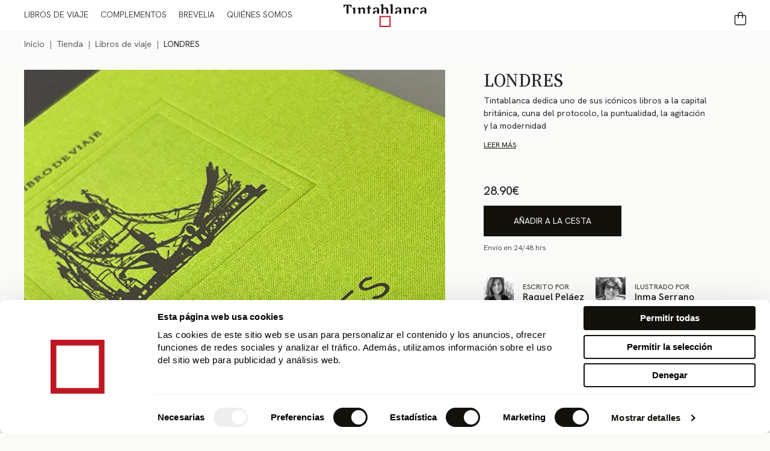

--- FILE ---
content_type: text/html; charset=UTF-8
request_url: https://tintablanca.com/tienda/libros-de-viaje/londres
body_size: 8774
content:



<!DOCTYPE html>
<html lang="es">

<head>
    <!-- politica de cookies -->
    <script id="Cookiebot" src="https://consent.cookiebot.com/uc.js" data-cbid="8c8ee908-1e5f-4cd7-8c85-dad13dafc377" data-blockingmode="auto" type="text/javascript"></script>

            <!-- Google tag (gtag.js) -->
        <!-- antigua <script defer src="https://www.googletagmanager.com/gtag/js?id=UA-226396352-1"></script> -->
        <script async src="https://www.googletagmanager.com/gtag/js?id=G-D9YTBF12ZY"></script>
        <script>
            window.dataLayer = window.dataLayer || [];

            function gtag() {
                dataLayer.push(arguments);
            }
            gtag('js', new Date());

            // gtag('config', 'UA-226396352-1');
            gtag('config', 'G-D9YTBF12ZY');
            gtag('config', 'AW-10882773972');
                            gtag("event", "view_item", {
                    currency: "EUR",
                    value: 28.90,
                    items: [{
                        item_id: "3",
                        item_name: "LONDRES",
                        price: 28.90,
                        quantity: 1
                    }]
                });
                                                                    </script>
        <!-- Google Tag Manager -->
        <script>
            (function(w, d, s, l, i) {
                w[l] = w[l] || [];
                w[l].push({
                    'gtm.start': new Date().getTime(),
                    event: 'gtm.js'
                });
                var f = d.getElementsByTagName(s)[0],
                    j = d.createElement(s),
                    dl = l != 'dataLayer' ? '&l=' + l : '';
                j.async = true;
                j.src =
                    'https://www.googletagmanager.com/gtm.js?id=' + i + dl;
                f.parentNode.insertBefore(j, f);
            })(window, document, 'script', 'dataLayer', 'GTM-TTSLGVP8');
        </script>
        <!-- End Google Tag Manager -->
        <meta name="google-site-verification" content="ey-1kUT43cyNBWoMONdlD8eOuY5L_CfMIrTFuUrs6mc" />
        <meta charset="utf-8">
    <meta name="viewport" content="width=device-width, initial-scale=1.0, maximum-scale=5.0, minimum-scale=1.0">

        <meta name="description" content="Editorial de libros: viaje, literatura, ilustración. Marca de lujo, artistas reconocidos, artículos exclusivos con materiales de calidad.">
        <link rel="canonical" href="https://tintablanca.com/tienda/libros-de-viaje/londres" />


            <!-- Open Graph -->
        <meta property="og:image" content="https://tintablanca.com/assets/img/icono tintablanca.png">
        <meta property="og:image:type" content="image/png">
        <!-- titulo -->

        <!-- favicon -->
    <link rel="icon" href="https://tintablanca.com/assets/img/logo.png" sizes="192x192">
    <!-- Bootstrap CSS CDN -->
    <link rel="stylesheet" href="https://stackpath.bootstrapcdn.com/bootstrap/4.1.0/css/bootstrap.min.css?v=1.0" integrity="sha384-9gVQ4dYFwwWSjIDZnLEWnxCjeSWFphJiwGPXr1jddIhOegiu1FwO5qRGvFXOdJZ4" crossorigin="anonymous">

    <!-- jQuery CDN -->
    <script src="https://ajax.googleapis.com/ajax/libs/jquery/3.7.0/jquery.min.js?v=1.0"></script>
    <!-- Popper.JS -->
    <script defer src="https://cdnjs.cloudflare.com/ajax/libs/popper.js/1.14.0/umd/popper.min.js?v=1.0" integrity="sha384-cs/chFZiN24E4KMATLdqdvsezGxaGsi4hLGOzlXwp5UZB1LY//20VyM2taTB4QvJ" crossorigin="anonymous"></script>
    <!-- Bootstrap JS -->
    <script defer src="https://stackpath.bootstrapcdn.com/bootstrap/4.1.0/js/bootstrap.min.js?v=1.0" integrity="sha384-uefMccjFJAIv6A+rW+L4AHf99KvxDjWSu1z9VI8SKNVmz4sk7buKt/6v9KI65qnm" crossorigin="anonymous"></script>
    <!-- jQuery Validate -->
    <script defer src="https://cdn.jsdelivr.net/npm/jquery-validation@1.19.5/dist/jquery.validate.min.js?v=1.0" crossorigin="anonymous"></script>
    <!-- cookies -->
    <script defer src="https://cdn.jsdelivr.net/npm/js-cookie@3.0.1/dist/js.cookie.min.js?v=1.0"></script>

    <!-- Custom styles (CSS) -->
    <link href="https://tintablanca.com/assets/css/tintablanca_2026.css?v=1.1" rel="stylesheet">
    <link href="https://tintablanca.com/assets/css/header.css?v=1.0" rel="stylesheet">
    <link href="https://tintablanca.com/assets/css/footer.css?v=1.0" rel="stylesheet">

    <script type="text/javascript" src="https://www.google.com/recaptcha/api.js?render=6LegzIUgAAAAANIMuRAdTxgc2kp2XkUfvmQq3DT0"></script>

    

    <link rel="preconnect" href="https://fonts.googleapis.com">
    <link rel="preconnect" href="https://fonts.gstatic.com" crossorigin>
    <link href="https://fonts.googleapis.com/css2?family=DM+Serif+Display:ital@0;1&family=Inter:ital,opsz,wght@0,14..32,100..900;1,14..32,100..900&display=swap" rel="stylesheet">

    <link href="https://fonts.googleapis.com/css2?family=Hanken+Grotesk:ital,wght@0,100..900;1,100..900&family=Source+Serif+4:ital,opsz,wght@0,8..60,200..900;1,8..60,200..900&display=swap" rel="stylesheet">

    <!-- Start of HubSpot Embed Code -->
    <script type="text/javascript" id="hs-script-loader" async defer src="//js-eu1.hs-scripts.com/147254656.js"></script>
    <!-- End of HubSpot Embed Code -->

    <!-- Meta Pixel Code -->
    <script defer>
        ! function(f, b, e, v, n, t, s) {
            if (f.fbq) return;
            n = f.fbq = function() {
                n.callMethod ?
                    n.callMethod.apply(n, arguments) : n.queue.push(arguments)
            };
            if (!f._fbq) f._fbq = n;
            n.push = n;
            n.loaded = !0;
            n.version = '2.0';
            n.queue = [];
            t = b.createElement(e);
            t.async = !0;
            t.src = v;
            s = b.getElementsByTagName(e)[0];
            s.parentNode.insertBefore(t, s)
        }(window, document, 'script',
            'https://connect.facebook.net/en_US/fbevents.js');
        fbq('init', '692934455730083');
        fbq('track', 'PageView');
    </script>
    <noscript><img height="1" width="1" style="display:none" src="https://www.facebook.com/tr?id=692934455730083&ev=PageView&noscript=1" /></noscript>
    <!-- End Meta Pixel Code -->
</head>

<body>
    <!-- Google Tag Manager (noscript) -->
    <noscript><iframe src="https://www.googletagmanager.com/ns.html?id=GTM-TTSLGVP8" height="0" width="0" style="display:none;visibility:hidden"></iframe></noscript>
    <!-- End Google Tag Manager (noscript) -->
    <div class="header">
        <a id="menu-open">
            <i class="fa-regular fa-bars"></i>
        </a>
        <a href="https://tintablanca.com/" class="logotipo" aria-label="Inicio">
                            <img src="https://tintablanca.imgix.net/logotipo principal.png?auto=format&w=218&h=60" alt="Tintablanca" width="218" height="60">
                    </a>
                    <a href="https://tintablanca.com/bolsa-de-compra" class="carrito" id="num-carrito-a" style="pointer-events: none; cursor: default;" aria-label="Bolsa de Compra" title="Bolsa de Compra de Tintablanca">
                <i class="fa-light fa-bag-shopping"></i>
                <span class="num" id="num-carrito-s" style="background-color: transparent;"></span>
            </a>
            </div>
    <div class="arreglo_header"></div>

    <div id="menu-overlay"></div>
    <div class="menu1" id="menu1">
                <div class="row" style="margin: 0;">
            <div class="col-12 columna" style="padding: 0;">
                <ul id="menu-collapsable">

                    <li class="close-but"><i class="fa-regular fa-xmark" id="menu-close"></i></li>
                                            <li class="cat-menu">
                            <a title="Tienda de venta online de guías de viaje" aria-label="Tienda" id="menu-libros-de-viaje" class="submenu-toggle" href="https://tintablanca.com/tienda/libros-de-viaje">Libros de viaje</a>
                            <div class="dropdown-submenu" id="submenu-libros">
                                <div class="categoria">
                                    <a title="Libros de viaje Tintablanca" aria-label="Libros de viaje Tintablanca" href="https://tintablanca.com/tienda/libros-de-viaje">Todos los libros</a>
                                </div>
                                <div class="categoria">
                                    <span class="tit-cat">COLECCIONES</span>
                                    <ul>
                                                                                    <li><a title="Guías de viaje de grandes ciudades de España" aria-label="Guías de viaje de grandes ciudades de España" href="https://tintablanca.com/tienda/libros-de-viaje-espana">Ciudades de España</a></li>
                                                                                    <li><a title="Guías de viaje de grandes ciudades del mundo" aria-label="Guías de viaje de grandes ciudades del mundo" href="https://tintablanca.com/tienda/libros-de-viaje-mundo">Grandes ciudades del mundo</a></li>
                                                                                    <li><a title="Guías de viajes de poetas y rutas literarias" aria-label="Guías de viajes de poetas y rutas literarias" href="https://tintablanca.com/tienda/libros-de-viaje-poetas">Poetas y rutas literarias</a></li>
                                                                                    <li><a title="Guías de viajes de ciudades Patrimonio de la Humanidad" aria-label="Guías de viajes de ciudades Patrimonio de la Humanidad" href="https://tintablanca.com/tienda/libros-de-viaje-patrimonio">Ciudades Patrimonio de la Humanidad</a></li>
                                                                            </ul>
                                </div>

                            </div>
                        </li>
                    

                    <li class="cat-menu">
                        <a title="Tienda de accesorios de viaje online" aria-label="Tienda" id="menu-complementos" class="submenu-toggle" href="https://tintablanca.com/tienda/accesorios">Complementos</a>
                        <div class="dropdown-submenu" id="submenu-complementos">
                            <div class="row">

                                                                        <div class="col-12">
                                            <div class="categoria">
                                                <a title="Cuadernos" aria-label="Cuadernos" class="tit-acc" href="https://tintablanca.com/tienda/cuadernos">Cuadernos</a>
                                            </div>
                                        </div>
                                                                            <div class="col-12">
                                            <div class="categoria">
                                                <a title="Velas" aria-label="Velas" class="tit-acc" href="https://tintablanca.com/tienda/velas">Velas</a>
                                            </div>
                                        </div>
                                                                            <div class="col-12">
                                            <div class="categoria">
                                                <a title="Láminas" aria-label="Láminas" class="tit-acc" href="https://tintablanca.com/tienda/laminas">Láminas</a>
                                            </div>
                                        </div>
                                                                            <div class="col-12">
                                            <div class="categoria">
                                                <a title="Packs especiales" aria-label="Packs especiales" class="tit-acc" href="https://tintablanca.com/tienda/packs-especiales">Packs especiales</a>
                                            </div>
                                        </div>
                                                                        <div class="col-12">
                                            <div class="categoria">
                                                <a title="Bolsas" aria-label="Bolsas" class="tit-acc" href="https://tintablanca.com/tienda/bolsas">Tote bags</a>
                                            </div>
                                        </div>
                                    
                                <div class="col-12">
                                    <div class="categoria">
                                        <a title="Packs de libros de Tintablanca" aria-label="La Caja Blanca de Tintablanca" class="tit-acc" href="https://tintablanca.com/tienda/la-caja-blanca">La Caja Blanca</a>
                                    </div>
                                </div>
                                <div class="col-12">
                                    <div class="categoria">
                                        <a title="Accesorios Tintablanca" aria-label="Otros artículos de Tintablanca" class="tit-acc" href="https://tintablanca.com/tienda/otros-articulos">Otros artículos</a>
                                    </div>
                                </div>
                            </div>
                        </div>
                    </li>

                    <li class="cat-menu">
                        <a title="Brevelia" aria-label="Brevelia" class="tit-acc" href="https://tintablanca.com/brevelia">Brevelia</a>
                    </li>


                    <li class="cat-menu">
                        <a title="Quiénes somos en Tintablanca" aria-label="Todo sobre Tintablanca" id="menu-que-es-tintablanca" class="submenu-toggle" href="https://tintablanca.com/quienes-somos">Quiénes Somos</a>
                        <div class="dropdown-submenu" id="submenu-tintablanca">
                            <div class="row">
                                <div class="col-12">
                                    <div class="categoria">
                                        <a title="Qué es Tintablanca" aria-label="" class="tit-acc" href="https://tintablanca.com/que-es-tintablanca">¿Qué es Tintablanca?</a>
                                    </div>
                                </div>
                                <div class="col-12">
                                    <div class="categoria">
                                        <a title="Escritores e ilustradores de Tintablanca" aria-label="Autores de Tintablanca" class="tit-acc" href="https://tintablanca.com/autores">Autores</a>
                                    </div>
                                </div>
                                <div class="col-12">
                                    <div class="categoria">
                                        <a title="Sala de prensa de Tintablanca" aria-label="Sala de prensa de las guías de viaje de Tintablanca" class="tit-acc" href="https://tintablanca.com/sala-de-prensa">Sala de Prensa</a>
                                    </div>
                                </div>
                                <div class="col-12">
                                    <div class="categoria">
                                        <a title="El País y el Mundo hablan de Tintablanca" aria-label="Periódicos hablan de Tintablanca" class="tit-acc" href="https://tintablanca.com/hablan-de-nosotros">Hablan de nosotros</a>
                                    </div>
                                </div>
                                <div class="col-12">
                                    <div class="categoria">
                                        <a title="Qué opinan sobre Tintablanca" aria-label="Reseñas de google de Tintablanca" class="tit-acc" href="https://tintablanca.com/opiniones">Opiniones</a>
                                    </div>
                                </div>
                            </div>
                        </div>
                    </li>
                                    </ul>
            </div>
        </div>
    </div>
    
<!-- owl carousel -->
<link rel="stylesheet" href="https://cdnjs.cloudflare.com/ajax/libs/OwlCarousel2/2.3.4/assets/owl.carousel.min.css" integrity="sha512-tS3S5qG0BlhnQROyJXvNjeEM4UpMXHrQfTGmbQ1gKmelCxlSEBUaxhRBj/EFTzpbP4RVSrpEikbmdJobCvhE3g==" crossorigin="anonymous" referrerpolicy="no-referrer" />
<link rel="stylesheet" href="https://cdnjs.cloudflare.com/ajax/libs/OwlCarousel2/2.3.4/assets/owl.theme.default.min.css" integrity="sha512-sMXtMNL1zRzolHYKEujM2AqCLUR9F2C4/05cdbxjjLSRvMQIciEPCQZo++nk7go3BtSuK9kfa/s+a4f4i5pLkw==" crossorigin="anonymous" referrerpolicy="no-referrer" />
<script src="https://cdnjs.cloudflare.com/ajax/libs/OwlCarousel2/2.3.4/owl.carousel.min.js" integrity="sha512-bPs7Ae6pVvhOSiIcyUClR7/q2OAsRiovw4vAkX+zJbw3ShAeeqezq50RIIcIURq7Oa20rW2n2q+fyXBNcU9lrw==" crossorigin="anonymous" referrerpolicy="no-referrer"></script>



<link href="https://tintablanca.com/assets/css/producto_tienda.css?v=0.2" rel="stylesheet">
<link href="https://tintablanca.com/assets/css/colores.css?v=1.11" rel="stylesheet">

<title>Londres - Libro Guía de Viaje de Londres - Tintablanca</title>
<body class="body-producto body-tienda">
    <input type="hidden" name="ratingValue" id="ratingValue" value="5">
    <input type="hidden" name="ratingCount" id="ratingCount" value="10">
    <input type="hidden" name="precio-producto-google" id="precio-producto-google" value="28.90">

    <!-- The Modal -->
    <div id="modal-imagen" class="modal-imagen">
        <img class="modal-content" id="img-modal">
    </div>


    
    <section class="producto-principal">
                    <style>
                .breadcrumb {
                    padding-left: 32px;
                    padding-right: 32px;
                }

                .breadcrumb-item+.breadcrumb-item::before {
                    padding: 8px 0px;
                    content: '|'
                }
            </style>
            <div class="row breadcrumb m-0 py-1 text-gray fs-18 fs-lg-16 lh-24 d-flex flex-wrap" role="navigation" id="menu-ascendente" aria-label="Path Navigation" style="background: rgb(250, 250, 250)">
                                            <div class="breadcrumb-item d-flex p-0">
                                <a href="https://tintablanca.com/" class="underline p-2" title="Inicio" aria-label="Inicio" itemprop="url">
                                    <span itemprop="name">Inicio</span>
                                </a>
                            </div>
                                                    <div class="breadcrumb-item d-flex p-0">
                                <a href="https://tintablanca.com/tienda" class="underline p-2" title="Tienda" aria-label="Tienda" itemprop="url">
                                    <span itemprop="name">Tienda</span>
                                </a>
                            </div>
                                                    <div class="breadcrumb-item d-flex p-0">
                                <a href="https://tintablanca.com/tienda/libros-de-viaje" class="underline p-2" title="Libros de viaje" aria-label="Libros de viaje" itemprop="url">
                                    <span itemprop="name">Libros de viaje</span>
                                </a>
                            </div>
                                                <div class="breadcrumb-item d-flex p-0">
                            <div class="fw-500 text-invert p-2" aria-current="page" title="LONDRES" itemprop="name">LONDRES</div>
                        </div>
                            </div>
        
        

        <div class="row row-producto">
            <div class="col-12 fondo-producto">
                <div class="row">
                    <div class="col-lg-7 col-galeria">
                        <div class="owl-carousel owl-theme " id="owl-galeria">
                                                                <div class="item">
                                        <img class="img-imgix" id="first-img" src="https://tintablanca.com/assets/img/Productos/1. Libros/Fotos/Londres/Londres 5.jpg?auto=format" alt="LONDRES - Tintablanca">
                                    </div>
                                                                <div class="item">
                                        <img class="img-imgix" loading="lazy" src="https://tintablanca.com/assets/img/Productos/1. Libros/Fotos/Londres/Londres 6.jpg?auto=format" alt="LONDRES - Tintablanca">
                                    </div>
                                                                <div class="item">
                                        <img class="img-imgix" loading="lazy" src="https://tintablanca.com/assets/img/Productos/1. Libros/Fotos/Londres/Londres 7.jpg?auto=format" alt="LONDRES - Tintablanca">
                                    </div>
                                                                <div class="item">
                                        <img class="img-imgix" loading="lazy" src="https://tintablanca.com/assets/img/Productos/1. Libros/Fotos/Londres/Londres 8.jpg?auto=format" alt="LONDRES - Tintablanca">
                                    </div>
                                                                <div class="item">
                                        <img class="img-imgix" loading="lazy" src="https://tintablanca.com/assets/img/Productos/1. Libros/Fotos/Londres/Londres 1.jpg?auto=format" alt="LONDRES - Tintablanca">
                                    </div>
                                                                <div class="item">
                                        <img class="img-imgix" loading="lazy" src="https://tintablanca.com/assets/img/Productos/1. Libros/Fotos/Londres/Londres 2.jpg?auto=format" alt="LONDRES - Tintablanca">
                                    </div>
                                                                <div class="item">
                                        <img class="img-imgix" loading="lazy" src="https://tintablanca.com/assets/img/Productos/1. Libros/Fotos/Londres/Londres 3.jpg?auto=format" alt="LONDRES - Tintablanca">
                                    </div>
                                                                <div class="item">
                                        <img class="img-imgix" loading="lazy" src="https://tintablanca.com/assets/img/Productos/1. Libros/Fotos/Londres/Londres 4.jpg?auto=format" alt="LONDRES - Tintablanca">
                                    </div>
                                                    </div>
                    </div>

                    <script>
                        $('#owl-galeria').owlCarousel({
                            loop: true,
                            //margin: 50,
                            margin: 0,
                            items: 1,
                            smartSpeed: 1500,
                            nav: true,
                            dots: false,
                            //animateOut: 'fadeOut'
                        });
                    </script>

                    <div class="col-lg-5 col-compra">
                        <form id="comprar-producto" name="comprar-producto" action=""></form>

                                                <h1 class="titulo-producto">LONDRES</h1>
                        
                                                    <div class="resumen">
                                <div class="texto">Tintablanca dedica uno de sus icónicos libros a la capital británica, cuna del protocolo, la puntualidad, la agitación y la modernidad</div>
                                                                    <a title="Sala de prensa del libro" href="https://tintablanca.com/sala-de-prensa/londres">Leer más</a>
                                                            </div>
                        
                                                    <div class="precio-producto">
                                28.90€
                            </div>
                        
                        <div class="boton-compra "  onclick="addCarrito(3,'LONDRES','https://tintablanca.com/assets/img/upload/1731936349londres.jpg?auto=format')" >Añadir a la cesta</div>
                                                    <div class="envio-24">Envío en 24/48 hrs</div>
                        

                        <div class="autores-info">
                                                            <div class="row justify-content-center justify-content-sm-start">
                                                                            <div class="col-8 col-sm-6 info-autor">
                                            <div class="row">
                                                <div class="col-auto img-autor">
                                                    <img src="https://tintablanca.com/assets/img/upload/1669131039Raquel Pelaez.jpg" alt="">
                                                </div>
                                                <div class="col align-self-center">
                                                    <h3>
                                                        ESCRITO POR                                                        <br>
                                                        <a href="https://tintablanca.com/autores/raquel-pelaez">Raquel Peláez</a>
                                                    </h3>
                                                </div>
                                            </div>
                                        </div>
                                                                            <div class="col-8 col-sm-6 info-autor">
                                            <div class="row">
                                                <div class="col-auto img-autor">
                                                    <img src="https://tintablanca.com/assets/img/upload/1669130844Inma Serrano foto.jpg" alt="">
                                                </div>
                                                <div class="col align-self-center">
                                                    <h3>
                                                        ILUSTRADO POR                                                        <br>
                                                        <a href="https://tintablanca.com/autores/inma-serrano">Inma Serrano</a>
                                                    </h3>
                                                </div>
                                            </div>
                                        </div>
                                                                    </div>
                                                    </div>


                        
                                                    <a href="#ficha-tecnica" class="mas-info"><i class="fa-light fa-memo"></i>Ficha técnica</a>
                            
                        <div class="detalles-info">
                            <span><i class="fa-light fa-earth-europe"></i>Fabricado en Europa</span>
                                                            <span><i class="fa-light fa-leaf"></i>Tela de algodón orgánico con tintes naturales</span>
                                <span><i class="fa-light fa-file"></i>Papel arte 100grs/Papel extrablanco 200grs</span>
                                                    </div>

                    </div>
                </div>
            </div>
        </div>
    </section>

    

    <section class="producto-detalles">
        <div class="id" id="detalles" style="top:-150px;"></div>
        <div class="container">
            <div class="row justify-content-center">
                                    <div class="col-xl-11 apartado autores">
                        <div class="titulo-apartado">
                            <p>Los autores</p>
                        </div>

                        <div class="row">
                                                            <div class="col-md-6 autor">
                                    <div class="imagen-autor">
                                        <img src="https://tintablanca.com/assets/img/upload/1669131039Raquel Pelaez.jpg" alt="">
                                    </div>
                                    <div class="nombre-autor">
                                        Raquel Peláez                                        <span>
                                            Escritora                                        </span>
                                    </div>
                                    <div class="descripcion-autor">
                                        <p><strong>—Ponferrada, 1978—</strong></p><p>Es periodista. Por mediación de su padre se enamoró de Londres, ciudad en la que busca refugio permanente. Estudió allí y desde entonces sueña con vivir en una casita en <a title="Parque Hampstead Heath" href="https://es.wikipedia.org/wiki/Hampstead_Heath" target="_blank" rel="noopener" data-mce-href="https://es.wikipedia.org/wiki/Hampstead_Heath">Hampstead Heath</a>.</p>                                    </div>
                                </div>
                                                            <div class="col-md-6 autor">
                                    <div class="imagen-autor">
                                        <img src="https://tintablanca.com/assets/img/upload/1669130844Inma Serrano foto.jpg" alt="">
                                    </div>
                                    <div class="nombre-autor">
                                        Inma Serrano                                        <span>
                                            Ilustradora                                        </span>
                                    </div>
                                    <div class="descripcion-autor">
                                        <p>—<strong>Sevilla, 1973— </strong></p><p>Es la ilustradora de la Tintablanca dedicada a Londres. Artista y profesora. Ama la capital inglesa y sus diarios gráficos han formado parte de exposiciones que han viajado por todo el mundo.</p>                                    </div>
                                </div>
                                                    </div>
                    </div>
                

                                    <div class="col-xl-11 apartado" id="ficha-tecnica">
                        <div class="titulo-apartado">
                            <p>Ficha técnica</p>
                        </div>
                        <div class="row ficha-tecnica">
                            <div class="col-md-6 col-ficha">
                                
                                                                        <div class="dato">
                                            <div class="subtit">Escritora</div>
                                            <div class="info"><a class="enlace-autor" href="https://tintablanca.com/autores/raquel-pelaez">Raquel Peláez</a></div>
                                        </div>
                                                                        <div class="dato">
                                            <div class="subtit">Ilustradora</div>
                                            <div class="info"><a class="enlace-autor" href="https://tintablanca.com/autores/inma-serrano">Inma Serrano</a></div>
                                        </div>
                                

                                <div class="dato">
                                    <div class="subtit">Páginas</div>
                                    <div class="info">240<br>Libro en tapa dura encuadernado en tela de algodón orgánico teñido con tintes naturales. Tripas con 224 páginas de papel arte de 100 gramos, ideal para caligrafías con todo tipo de útiles de escritura, más un cuardenillo de 16 páginas en papel extrablanco de 200 gramos para bocetos y dibujos, resistente a las técnicas pictóricas al agua.</div>
                                </div>

                                <div class="dato">
                                    <div class="subtit">Medidas</div>
                                    <div class="info">205 x 130 mm</div>
                                </div>

                                <div class="dato">
                                    <div class="subtit">ISBN</div>
                                    <div class="info">978-84-949894-6-9</div>
                                </div>

                                
                                            <div class="dato">
                                                <div class="subtit">Primera edición</div>
                                                <div class="info">Octubre de 2019</div>
                                            </div>

                                            <div class="dato">
                                                <div class="subtit">PVP</div>
                                                <div class="info">28,90€</div>
                                            </div>
                                                            </div>

                            <div class="col-md-6 col-ficha">

                                                                    <div class="dato">
                                        <div class="subtit">Descripción</div>
                                        <div class="info"><p class="MsoNormal"><strong>La periodista Raquel Peláez y la ilustradora Inma Serrano regresan a Londres para descubrir los apasionados encantos y las vibrantes contradicciones de la capital inglesa<br><br></strong>Un paseo por la ribera del Támesis, una tarde en la Tate, un soneto de Shakespeare, el paseo por Bloomsbury tras los pasos de Virginia Woolf, el sueño imperial de la reina Victoria, una canción de Amy Winehouse, un concierto de los Rolling Stones y una&nbsp;<em>perfomance</em> de Gilbert &amp; George. Y siempre el recuerdo imperecedero de Lady Di. Londres es pasional, vibrante, distinta a todas. Pocas ciudades del mundo están adornadas de tan encantadoras contradicciones.&nbsp;<strong><br><br>¿Qué contiene la Tintablanca de Londres?</strong><br>El libro, un marcapáginas y una caja de regalo.</p></div>
                                    </div>
                                                            </div>
                        


                                                </div>

                        
                    </div>
            </div>
    </section>

            <section class="relacionados">
            <div class="titulo_seccion">
                <p>Relacionado</p>
            </div>

            <div class="c-scroll">
                <div class="container">
                    <div class="row justify-content-center">
                                                    <div class="col-3 producto">
                                <div class="item">
                                                                        <a title="Libro guía de París" aria-label="Libro guía de París" href="https://tintablanca.com/tienda/libros-de-viaje/paris">
                                        <div class="c-img">
                                            <img class="img-imgix" loading="lazy" src="https://tintablanca.com/assets/img/upload/1731936247paris.jpg?auto=format&h=300" alt="">
                                            <img class="img-hover img-imgix" loading="lazy" src="https://tintablanca.com/assets/img/upload/1730984881París 5.jpg?auto=format&h=300">
                                        </div>
                                        <div class="descripcion">
                                            <div class="titulo">PARÍS</div>
                                            <div class="tipo">Use Lahoz, Blanca Lacasa</div>
                                            28.90€                                                                                    </div>
                                    </a>
                                </div>
                            </div>
                                                    <div class="col-3 producto">
                                <div class="item">
                                                                        <a title="Libro guía de Venecia" aria-label="Libro guía de Venecia" href="https://tintablanca.com/tienda/libros-de-viaje/venecia">
                                        <div class="c-img">
                                            <img class="img-imgix" loading="lazy" src="https://tintablanca.com/assets/img/upload/1731936325venecia.jpg?auto=format&h=300" alt="">
                                            <img class="img-hover img-imgix" loading="lazy" src="https://tintablanca.com/assets/img/upload/1730985028Venecia 5.jpg?auto=format&h=300">
                                        </div>
                                        <div class="descripcion">
                                            <div class="titulo">VENECIA</div>
                                            <div class="tipo">Pedro Galera, Valle Galera de Ulierte</div>
                                            29.90€                                                                                    </div>
                                    </a>
                                </div>
                            </div>
                                                    <div class="col-3 producto">
                                <div class="item">
                                                                        <a title="Libro guía de Nueva York" aria-label="Libro guía de Nueva York" href="https://tintablanca.com/tienda/libros-de-viaje/nueva-york">
                                        <div class="c-img">
                                            <img class="img-imgix" loading="lazy" src="https://tintablanca.com/assets/img/upload/1731936274nyc.jpg?auto=format&h=300" alt="">
                                            <img class="img-hover img-imgix" loading="lazy" src="https://tintablanca.com/assets/img/upload/1730984925Nueva York 5.jpg?auto=format&h=300">
                                        </div>
                                        <div class="descripcion">
                                            <div class="titulo">NUEVA YORK</div>
                                            <div class="tipo">Mariano López, Miguel Ángel Berges</div>
                                            28.90€                                                                                    </div>
                                    </a>
                                </div>
                            </div>
                                                    <div class="col-3 producto">
                                <div class="item">
                                                                        <a title="Libro guía de Cartas Desde Massachusetts" aria-label="Libro guía de Cartas Desde Massachusetts" href="https://tintablanca.com/tienda/libros-de-viaje/cartas-desde-massachusetts">
                                        <div class="c-img">
                                            <img class="img-imgix" loading="lazy" src="https://tintablanca.com/assets/img/upload/1731936220massachusetts.jpg?auto=format&h=300" alt="">
                                            <img class="img-hover img-imgix" loading="lazy" src="https://tintablanca.com/assets/img/upload/1730984852Massachusetts 5.jpg?auto=format&h=300">
                                        </div>
                                        <div class="descripcion">
                                            <div class="titulo">CARTAS DESDE MASSACHUSETTS</div>
                                            <div class="tipo">Laura Riñón, Patricia Bolaños</div>
                                            29.90€                                                                                    </div>
                                    </a>
                                </div>
                            </div>
                                            </div>
                </div>
            </div>
        </section>
    
</body>

<script>
    $(document).ready(function() {
        var principal = $('.col-compra');
        var banner = $('.banner-compra');
        var banner_a = $('.banner-compra-arreglo');
        var footer = $('footer');
        window.addEventListener('scroll', function() {
            var bottom = principal.offset().top + principal.height();
            var h_f = footer.offset().top;
            var value = window.scrollY;
            var h = window.innerHeight;

            if (value >= bottom && value + h <= h_f) { //no se ve el precio
                banner.css('position', 'fixed');
                var h_b = banner.height();
                banner_a.height(h_b);

            } else {
                banner.css('position', 'relative');
                banner_a.height(0);
            }
        });
    });
</script>


<script>
    // Get the modal
    var modal = $("#modal-imagen");

    // Get the image and insert it inside the modal - use its "alt" text as a caption
    var modalImg = $("#img-modal");
    $('#owl-galeria img').click(function() {
        modal.css('display', 'block');
        modalImg.prop('src', this.src);
    });

    $("#modal-imagen").click(function() {
        modal.css('display', 'none');
    });
</script>

<script type="text/javascript" src="https://tintablanca.com/assets/js/tienda/colores.js?v=1.0"></script>

<footer >
    <div class="container primera-parte">
        <div class="row justify-content-center" style="margin: 0;">
            <div class="col-12 align-self-center logotipo">
                <a href="https://tintablanca.com/">
                    <img loading="lazy" src="https://tintablanca.imgix.net/logotipo principal.png?auto=format&w=160" alt="Tintablanca" width="160" aria-label="Inicio">
                </a>
            </div>
            <div class="col-lg-4 align-self-center contacto">
                <div class="titulo_footer">Redes sociales</div>
                <ul class="rrss" style="padding: 0;">
                    <li><a href="https://www.instagram.com/tintablancalibros/" target="_blank" aria-label="Instagram"><i class="fa-brands fa-instagram"></i></a></li>
                    <li><a href="https://www.facebook.com/tintablancalibros/" target="_blank" aria-label="Facebook"><i class="fa-brands fa-facebook-f"></i></a></li>
                    <li><a href="https://twitter.com/unatintablanca" target="_blank" aria-label="Twitter"><i class="fa-brands fa-x-twitter"></i></a></li>
                    <li><a href="https://www.linkedin.com/company/tintablanca/" target="_blank" aria-label="Linkedin"><i class="fa-brands fa-linkedin-in"></i></a></li>
                    <li><a href="https://www.tiktok.com/@tintablanca" target="_blank" aria-label="TikTok"><i class="fa-brands fa-tiktok"></i></a></li>
                </ul>
            </div>
            <div class="col-lg-4 align-self-center contacto">
                <div class="titulo_footer"><a href="https://tintablanca.com/contacto" aria-label="Contacto">Contacto</a></div>
                <ul class="lista_contacto" style="padding: 0;">
                    <li><a href="mailto:info@tintablanca.com" style="text-decoration: underline;">info@tintablanca.com</a></li>
                </ul>
            </div>

        </div>
    </div>
    <div class="copyright">
        <a href="https://tintablanca.com/preguntas-frecuentes">Preguntas frecuentes</a>
        <span class="separador"> | </span>
        <a href="https://tintablanca.com/opiniones">Opiniones Tintablanca</a>
        <span class="separador"> | </span>
        <a href="https://tintablanca.com/quienes-somos">Quiénes somos</a>
        <span class="separador"> | </span>
        <a href="https://tintablanca.com/sala-de-prensa">Sala&nbsp;de&nbsp;prensa</a>
        <span class="separador"> | </span>
        <a href="https://tintablanca.com/aviso-legal">Aviso&nbsp;legal</a>
        <span class="separador"> | </span>
        <a href="https://tintablanca.com/terminos-y-condiciones">Términos&nbsp;y&nbsp;condiciones</a>
        <span class="separador"> | </span>
        <a href="https://tintablanca.com/politica-de-privacidad">Política&nbsp;de&nbsp;privacidad</a>
        <span class="separador"> | </span>
        <a href="https://tintablanca.com/politica-de-cookies">Política&nbsp;de&nbsp;cookies</a>
        <br>
        Copyright&nbsp;&copy;&nbsp;2026&nbsp;tintablanca.com
    </div>
</footer>




<script type="text/javascript" src="https://tintablanca.com/assets/js/tienda/tienda.js?v=2.7"></script>
<script type="text/javascript" src="https://tintablanca.com/assets/js/forms/jquery_validate.js?v=1.0"></script>
<script type="text/javascript" src="https://tintablanca.com/assets/js/forms/newsletter.js?v=3.3"></script>
<script type="text/javascript" src="https://tintablanca.com/assets/js/footer_new.js?v=0.1"></script>
<link rel="stylesheet" href="https://kit.fontawesome.com/2de88aadea.css" crossorigin="anonymous">

    <script>
        function loadScript(a) {
            var b = document.getElementsByTagName("head")[0],
                c = document.createElement("script");
            c.type = "text/javascript", c.src = "https://tracker.metricool.com/resources/be.js", c.onreadystatechange = a, c.onload = a, b.appendChild(c)
        }
        loadScript(function() {
            beTracker.t({
                hash: "38bec838983ffbc84d1f6a5f8851b723"
            })
        });
    </script>


--- FILE ---
content_type: text/html; charset=utf-8
request_url: https://www.google.com/recaptcha/api2/anchor?ar=1&k=6LegzIUgAAAAANIMuRAdTxgc2kp2XkUfvmQq3DT0&co=aHR0cHM6Ly90aW50YWJsYW5jYS5jb206NDQz&hl=en&v=PoyoqOPhxBO7pBk68S4YbpHZ&size=invisible&anchor-ms=20000&execute-ms=30000&cb=lh6lfqqgztcs
body_size: 48576
content:
<!DOCTYPE HTML><html dir="ltr" lang="en"><head><meta http-equiv="Content-Type" content="text/html; charset=UTF-8">
<meta http-equiv="X-UA-Compatible" content="IE=edge">
<title>reCAPTCHA</title>
<style type="text/css">
/* cyrillic-ext */
@font-face {
  font-family: 'Roboto';
  font-style: normal;
  font-weight: 400;
  font-stretch: 100%;
  src: url(//fonts.gstatic.com/s/roboto/v48/KFO7CnqEu92Fr1ME7kSn66aGLdTylUAMa3GUBHMdazTgWw.woff2) format('woff2');
  unicode-range: U+0460-052F, U+1C80-1C8A, U+20B4, U+2DE0-2DFF, U+A640-A69F, U+FE2E-FE2F;
}
/* cyrillic */
@font-face {
  font-family: 'Roboto';
  font-style: normal;
  font-weight: 400;
  font-stretch: 100%;
  src: url(//fonts.gstatic.com/s/roboto/v48/KFO7CnqEu92Fr1ME7kSn66aGLdTylUAMa3iUBHMdazTgWw.woff2) format('woff2');
  unicode-range: U+0301, U+0400-045F, U+0490-0491, U+04B0-04B1, U+2116;
}
/* greek-ext */
@font-face {
  font-family: 'Roboto';
  font-style: normal;
  font-weight: 400;
  font-stretch: 100%;
  src: url(//fonts.gstatic.com/s/roboto/v48/KFO7CnqEu92Fr1ME7kSn66aGLdTylUAMa3CUBHMdazTgWw.woff2) format('woff2');
  unicode-range: U+1F00-1FFF;
}
/* greek */
@font-face {
  font-family: 'Roboto';
  font-style: normal;
  font-weight: 400;
  font-stretch: 100%;
  src: url(//fonts.gstatic.com/s/roboto/v48/KFO7CnqEu92Fr1ME7kSn66aGLdTylUAMa3-UBHMdazTgWw.woff2) format('woff2');
  unicode-range: U+0370-0377, U+037A-037F, U+0384-038A, U+038C, U+038E-03A1, U+03A3-03FF;
}
/* math */
@font-face {
  font-family: 'Roboto';
  font-style: normal;
  font-weight: 400;
  font-stretch: 100%;
  src: url(//fonts.gstatic.com/s/roboto/v48/KFO7CnqEu92Fr1ME7kSn66aGLdTylUAMawCUBHMdazTgWw.woff2) format('woff2');
  unicode-range: U+0302-0303, U+0305, U+0307-0308, U+0310, U+0312, U+0315, U+031A, U+0326-0327, U+032C, U+032F-0330, U+0332-0333, U+0338, U+033A, U+0346, U+034D, U+0391-03A1, U+03A3-03A9, U+03B1-03C9, U+03D1, U+03D5-03D6, U+03F0-03F1, U+03F4-03F5, U+2016-2017, U+2034-2038, U+203C, U+2040, U+2043, U+2047, U+2050, U+2057, U+205F, U+2070-2071, U+2074-208E, U+2090-209C, U+20D0-20DC, U+20E1, U+20E5-20EF, U+2100-2112, U+2114-2115, U+2117-2121, U+2123-214F, U+2190, U+2192, U+2194-21AE, U+21B0-21E5, U+21F1-21F2, U+21F4-2211, U+2213-2214, U+2216-22FF, U+2308-230B, U+2310, U+2319, U+231C-2321, U+2336-237A, U+237C, U+2395, U+239B-23B7, U+23D0, U+23DC-23E1, U+2474-2475, U+25AF, U+25B3, U+25B7, U+25BD, U+25C1, U+25CA, U+25CC, U+25FB, U+266D-266F, U+27C0-27FF, U+2900-2AFF, U+2B0E-2B11, U+2B30-2B4C, U+2BFE, U+3030, U+FF5B, U+FF5D, U+1D400-1D7FF, U+1EE00-1EEFF;
}
/* symbols */
@font-face {
  font-family: 'Roboto';
  font-style: normal;
  font-weight: 400;
  font-stretch: 100%;
  src: url(//fonts.gstatic.com/s/roboto/v48/KFO7CnqEu92Fr1ME7kSn66aGLdTylUAMaxKUBHMdazTgWw.woff2) format('woff2');
  unicode-range: U+0001-000C, U+000E-001F, U+007F-009F, U+20DD-20E0, U+20E2-20E4, U+2150-218F, U+2190, U+2192, U+2194-2199, U+21AF, U+21E6-21F0, U+21F3, U+2218-2219, U+2299, U+22C4-22C6, U+2300-243F, U+2440-244A, U+2460-24FF, U+25A0-27BF, U+2800-28FF, U+2921-2922, U+2981, U+29BF, U+29EB, U+2B00-2BFF, U+4DC0-4DFF, U+FFF9-FFFB, U+10140-1018E, U+10190-1019C, U+101A0, U+101D0-101FD, U+102E0-102FB, U+10E60-10E7E, U+1D2C0-1D2D3, U+1D2E0-1D37F, U+1F000-1F0FF, U+1F100-1F1AD, U+1F1E6-1F1FF, U+1F30D-1F30F, U+1F315, U+1F31C, U+1F31E, U+1F320-1F32C, U+1F336, U+1F378, U+1F37D, U+1F382, U+1F393-1F39F, U+1F3A7-1F3A8, U+1F3AC-1F3AF, U+1F3C2, U+1F3C4-1F3C6, U+1F3CA-1F3CE, U+1F3D4-1F3E0, U+1F3ED, U+1F3F1-1F3F3, U+1F3F5-1F3F7, U+1F408, U+1F415, U+1F41F, U+1F426, U+1F43F, U+1F441-1F442, U+1F444, U+1F446-1F449, U+1F44C-1F44E, U+1F453, U+1F46A, U+1F47D, U+1F4A3, U+1F4B0, U+1F4B3, U+1F4B9, U+1F4BB, U+1F4BF, U+1F4C8-1F4CB, U+1F4D6, U+1F4DA, U+1F4DF, U+1F4E3-1F4E6, U+1F4EA-1F4ED, U+1F4F7, U+1F4F9-1F4FB, U+1F4FD-1F4FE, U+1F503, U+1F507-1F50B, U+1F50D, U+1F512-1F513, U+1F53E-1F54A, U+1F54F-1F5FA, U+1F610, U+1F650-1F67F, U+1F687, U+1F68D, U+1F691, U+1F694, U+1F698, U+1F6AD, U+1F6B2, U+1F6B9-1F6BA, U+1F6BC, U+1F6C6-1F6CF, U+1F6D3-1F6D7, U+1F6E0-1F6EA, U+1F6F0-1F6F3, U+1F6F7-1F6FC, U+1F700-1F7FF, U+1F800-1F80B, U+1F810-1F847, U+1F850-1F859, U+1F860-1F887, U+1F890-1F8AD, U+1F8B0-1F8BB, U+1F8C0-1F8C1, U+1F900-1F90B, U+1F93B, U+1F946, U+1F984, U+1F996, U+1F9E9, U+1FA00-1FA6F, U+1FA70-1FA7C, U+1FA80-1FA89, U+1FA8F-1FAC6, U+1FACE-1FADC, U+1FADF-1FAE9, U+1FAF0-1FAF8, U+1FB00-1FBFF;
}
/* vietnamese */
@font-face {
  font-family: 'Roboto';
  font-style: normal;
  font-weight: 400;
  font-stretch: 100%;
  src: url(//fonts.gstatic.com/s/roboto/v48/KFO7CnqEu92Fr1ME7kSn66aGLdTylUAMa3OUBHMdazTgWw.woff2) format('woff2');
  unicode-range: U+0102-0103, U+0110-0111, U+0128-0129, U+0168-0169, U+01A0-01A1, U+01AF-01B0, U+0300-0301, U+0303-0304, U+0308-0309, U+0323, U+0329, U+1EA0-1EF9, U+20AB;
}
/* latin-ext */
@font-face {
  font-family: 'Roboto';
  font-style: normal;
  font-weight: 400;
  font-stretch: 100%;
  src: url(//fonts.gstatic.com/s/roboto/v48/KFO7CnqEu92Fr1ME7kSn66aGLdTylUAMa3KUBHMdazTgWw.woff2) format('woff2');
  unicode-range: U+0100-02BA, U+02BD-02C5, U+02C7-02CC, U+02CE-02D7, U+02DD-02FF, U+0304, U+0308, U+0329, U+1D00-1DBF, U+1E00-1E9F, U+1EF2-1EFF, U+2020, U+20A0-20AB, U+20AD-20C0, U+2113, U+2C60-2C7F, U+A720-A7FF;
}
/* latin */
@font-face {
  font-family: 'Roboto';
  font-style: normal;
  font-weight: 400;
  font-stretch: 100%;
  src: url(//fonts.gstatic.com/s/roboto/v48/KFO7CnqEu92Fr1ME7kSn66aGLdTylUAMa3yUBHMdazQ.woff2) format('woff2');
  unicode-range: U+0000-00FF, U+0131, U+0152-0153, U+02BB-02BC, U+02C6, U+02DA, U+02DC, U+0304, U+0308, U+0329, U+2000-206F, U+20AC, U+2122, U+2191, U+2193, U+2212, U+2215, U+FEFF, U+FFFD;
}
/* cyrillic-ext */
@font-face {
  font-family: 'Roboto';
  font-style: normal;
  font-weight: 500;
  font-stretch: 100%;
  src: url(//fonts.gstatic.com/s/roboto/v48/KFO7CnqEu92Fr1ME7kSn66aGLdTylUAMa3GUBHMdazTgWw.woff2) format('woff2');
  unicode-range: U+0460-052F, U+1C80-1C8A, U+20B4, U+2DE0-2DFF, U+A640-A69F, U+FE2E-FE2F;
}
/* cyrillic */
@font-face {
  font-family: 'Roboto';
  font-style: normal;
  font-weight: 500;
  font-stretch: 100%;
  src: url(//fonts.gstatic.com/s/roboto/v48/KFO7CnqEu92Fr1ME7kSn66aGLdTylUAMa3iUBHMdazTgWw.woff2) format('woff2');
  unicode-range: U+0301, U+0400-045F, U+0490-0491, U+04B0-04B1, U+2116;
}
/* greek-ext */
@font-face {
  font-family: 'Roboto';
  font-style: normal;
  font-weight: 500;
  font-stretch: 100%;
  src: url(//fonts.gstatic.com/s/roboto/v48/KFO7CnqEu92Fr1ME7kSn66aGLdTylUAMa3CUBHMdazTgWw.woff2) format('woff2');
  unicode-range: U+1F00-1FFF;
}
/* greek */
@font-face {
  font-family: 'Roboto';
  font-style: normal;
  font-weight: 500;
  font-stretch: 100%;
  src: url(//fonts.gstatic.com/s/roboto/v48/KFO7CnqEu92Fr1ME7kSn66aGLdTylUAMa3-UBHMdazTgWw.woff2) format('woff2');
  unicode-range: U+0370-0377, U+037A-037F, U+0384-038A, U+038C, U+038E-03A1, U+03A3-03FF;
}
/* math */
@font-face {
  font-family: 'Roboto';
  font-style: normal;
  font-weight: 500;
  font-stretch: 100%;
  src: url(//fonts.gstatic.com/s/roboto/v48/KFO7CnqEu92Fr1ME7kSn66aGLdTylUAMawCUBHMdazTgWw.woff2) format('woff2');
  unicode-range: U+0302-0303, U+0305, U+0307-0308, U+0310, U+0312, U+0315, U+031A, U+0326-0327, U+032C, U+032F-0330, U+0332-0333, U+0338, U+033A, U+0346, U+034D, U+0391-03A1, U+03A3-03A9, U+03B1-03C9, U+03D1, U+03D5-03D6, U+03F0-03F1, U+03F4-03F5, U+2016-2017, U+2034-2038, U+203C, U+2040, U+2043, U+2047, U+2050, U+2057, U+205F, U+2070-2071, U+2074-208E, U+2090-209C, U+20D0-20DC, U+20E1, U+20E5-20EF, U+2100-2112, U+2114-2115, U+2117-2121, U+2123-214F, U+2190, U+2192, U+2194-21AE, U+21B0-21E5, U+21F1-21F2, U+21F4-2211, U+2213-2214, U+2216-22FF, U+2308-230B, U+2310, U+2319, U+231C-2321, U+2336-237A, U+237C, U+2395, U+239B-23B7, U+23D0, U+23DC-23E1, U+2474-2475, U+25AF, U+25B3, U+25B7, U+25BD, U+25C1, U+25CA, U+25CC, U+25FB, U+266D-266F, U+27C0-27FF, U+2900-2AFF, U+2B0E-2B11, U+2B30-2B4C, U+2BFE, U+3030, U+FF5B, U+FF5D, U+1D400-1D7FF, U+1EE00-1EEFF;
}
/* symbols */
@font-face {
  font-family: 'Roboto';
  font-style: normal;
  font-weight: 500;
  font-stretch: 100%;
  src: url(//fonts.gstatic.com/s/roboto/v48/KFO7CnqEu92Fr1ME7kSn66aGLdTylUAMaxKUBHMdazTgWw.woff2) format('woff2');
  unicode-range: U+0001-000C, U+000E-001F, U+007F-009F, U+20DD-20E0, U+20E2-20E4, U+2150-218F, U+2190, U+2192, U+2194-2199, U+21AF, U+21E6-21F0, U+21F3, U+2218-2219, U+2299, U+22C4-22C6, U+2300-243F, U+2440-244A, U+2460-24FF, U+25A0-27BF, U+2800-28FF, U+2921-2922, U+2981, U+29BF, U+29EB, U+2B00-2BFF, U+4DC0-4DFF, U+FFF9-FFFB, U+10140-1018E, U+10190-1019C, U+101A0, U+101D0-101FD, U+102E0-102FB, U+10E60-10E7E, U+1D2C0-1D2D3, U+1D2E0-1D37F, U+1F000-1F0FF, U+1F100-1F1AD, U+1F1E6-1F1FF, U+1F30D-1F30F, U+1F315, U+1F31C, U+1F31E, U+1F320-1F32C, U+1F336, U+1F378, U+1F37D, U+1F382, U+1F393-1F39F, U+1F3A7-1F3A8, U+1F3AC-1F3AF, U+1F3C2, U+1F3C4-1F3C6, U+1F3CA-1F3CE, U+1F3D4-1F3E0, U+1F3ED, U+1F3F1-1F3F3, U+1F3F5-1F3F7, U+1F408, U+1F415, U+1F41F, U+1F426, U+1F43F, U+1F441-1F442, U+1F444, U+1F446-1F449, U+1F44C-1F44E, U+1F453, U+1F46A, U+1F47D, U+1F4A3, U+1F4B0, U+1F4B3, U+1F4B9, U+1F4BB, U+1F4BF, U+1F4C8-1F4CB, U+1F4D6, U+1F4DA, U+1F4DF, U+1F4E3-1F4E6, U+1F4EA-1F4ED, U+1F4F7, U+1F4F9-1F4FB, U+1F4FD-1F4FE, U+1F503, U+1F507-1F50B, U+1F50D, U+1F512-1F513, U+1F53E-1F54A, U+1F54F-1F5FA, U+1F610, U+1F650-1F67F, U+1F687, U+1F68D, U+1F691, U+1F694, U+1F698, U+1F6AD, U+1F6B2, U+1F6B9-1F6BA, U+1F6BC, U+1F6C6-1F6CF, U+1F6D3-1F6D7, U+1F6E0-1F6EA, U+1F6F0-1F6F3, U+1F6F7-1F6FC, U+1F700-1F7FF, U+1F800-1F80B, U+1F810-1F847, U+1F850-1F859, U+1F860-1F887, U+1F890-1F8AD, U+1F8B0-1F8BB, U+1F8C0-1F8C1, U+1F900-1F90B, U+1F93B, U+1F946, U+1F984, U+1F996, U+1F9E9, U+1FA00-1FA6F, U+1FA70-1FA7C, U+1FA80-1FA89, U+1FA8F-1FAC6, U+1FACE-1FADC, U+1FADF-1FAE9, U+1FAF0-1FAF8, U+1FB00-1FBFF;
}
/* vietnamese */
@font-face {
  font-family: 'Roboto';
  font-style: normal;
  font-weight: 500;
  font-stretch: 100%;
  src: url(//fonts.gstatic.com/s/roboto/v48/KFO7CnqEu92Fr1ME7kSn66aGLdTylUAMa3OUBHMdazTgWw.woff2) format('woff2');
  unicode-range: U+0102-0103, U+0110-0111, U+0128-0129, U+0168-0169, U+01A0-01A1, U+01AF-01B0, U+0300-0301, U+0303-0304, U+0308-0309, U+0323, U+0329, U+1EA0-1EF9, U+20AB;
}
/* latin-ext */
@font-face {
  font-family: 'Roboto';
  font-style: normal;
  font-weight: 500;
  font-stretch: 100%;
  src: url(//fonts.gstatic.com/s/roboto/v48/KFO7CnqEu92Fr1ME7kSn66aGLdTylUAMa3KUBHMdazTgWw.woff2) format('woff2');
  unicode-range: U+0100-02BA, U+02BD-02C5, U+02C7-02CC, U+02CE-02D7, U+02DD-02FF, U+0304, U+0308, U+0329, U+1D00-1DBF, U+1E00-1E9F, U+1EF2-1EFF, U+2020, U+20A0-20AB, U+20AD-20C0, U+2113, U+2C60-2C7F, U+A720-A7FF;
}
/* latin */
@font-face {
  font-family: 'Roboto';
  font-style: normal;
  font-weight: 500;
  font-stretch: 100%;
  src: url(//fonts.gstatic.com/s/roboto/v48/KFO7CnqEu92Fr1ME7kSn66aGLdTylUAMa3yUBHMdazQ.woff2) format('woff2');
  unicode-range: U+0000-00FF, U+0131, U+0152-0153, U+02BB-02BC, U+02C6, U+02DA, U+02DC, U+0304, U+0308, U+0329, U+2000-206F, U+20AC, U+2122, U+2191, U+2193, U+2212, U+2215, U+FEFF, U+FFFD;
}
/* cyrillic-ext */
@font-face {
  font-family: 'Roboto';
  font-style: normal;
  font-weight: 900;
  font-stretch: 100%;
  src: url(//fonts.gstatic.com/s/roboto/v48/KFO7CnqEu92Fr1ME7kSn66aGLdTylUAMa3GUBHMdazTgWw.woff2) format('woff2');
  unicode-range: U+0460-052F, U+1C80-1C8A, U+20B4, U+2DE0-2DFF, U+A640-A69F, U+FE2E-FE2F;
}
/* cyrillic */
@font-face {
  font-family: 'Roboto';
  font-style: normal;
  font-weight: 900;
  font-stretch: 100%;
  src: url(//fonts.gstatic.com/s/roboto/v48/KFO7CnqEu92Fr1ME7kSn66aGLdTylUAMa3iUBHMdazTgWw.woff2) format('woff2');
  unicode-range: U+0301, U+0400-045F, U+0490-0491, U+04B0-04B1, U+2116;
}
/* greek-ext */
@font-face {
  font-family: 'Roboto';
  font-style: normal;
  font-weight: 900;
  font-stretch: 100%;
  src: url(//fonts.gstatic.com/s/roboto/v48/KFO7CnqEu92Fr1ME7kSn66aGLdTylUAMa3CUBHMdazTgWw.woff2) format('woff2');
  unicode-range: U+1F00-1FFF;
}
/* greek */
@font-face {
  font-family: 'Roboto';
  font-style: normal;
  font-weight: 900;
  font-stretch: 100%;
  src: url(//fonts.gstatic.com/s/roboto/v48/KFO7CnqEu92Fr1ME7kSn66aGLdTylUAMa3-UBHMdazTgWw.woff2) format('woff2');
  unicode-range: U+0370-0377, U+037A-037F, U+0384-038A, U+038C, U+038E-03A1, U+03A3-03FF;
}
/* math */
@font-face {
  font-family: 'Roboto';
  font-style: normal;
  font-weight: 900;
  font-stretch: 100%;
  src: url(//fonts.gstatic.com/s/roboto/v48/KFO7CnqEu92Fr1ME7kSn66aGLdTylUAMawCUBHMdazTgWw.woff2) format('woff2');
  unicode-range: U+0302-0303, U+0305, U+0307-0308, U+0310, U+0312, U+0315, U+031A, U+0326-0327, U+032C, U+032F-0330, U+0332-0333, U+0338, U+033A, U+0346, U+034D, U+0391-03A1, U+03A3-03A9, U+03B1-03C9, U+03D1, U+03D5-03D6, U+03F0-03F1, U+03F4-03F5, U+2016-2017, U+2034-2038, U+203C, U+2040, U+2043, U+2047, U+2050, U+2057, U+205F, U+2070-2071, U+2074-208E, U+2090-209C, U+20D0-20DC, U+20E1, U+20E5-20EF, U+2100-2112, U+2114-2115, U+2117-2121, U+2123-214F, U+2190, U+2192, U+2194-21AE, U+21B0-21E5, U+21F1-21F2, U+21F4-2211, U+2213-2214, U+2216-22FF, U+2308-230B, U+2310, U+2319, U+231C-2321, U+2336-237A, U+237C, U+2395, U+239B-23B7, U+23D0, U+23DC-23E1, U+2474-2475, U+25AF, U+25B3, U+25B7, U+25BD, U+25C1, U+25CA, U+25CC, U+25FB, U+266D-266F, U+27C0-27FF, U+2900-2AFF, U+2B0E-2B11, U+2B30-2B4C, U+2BFE, U+3030, U+FF5B, U+FF5D, U+1D400-1D7FF, U+1EE00-1EEFF;
}
/* symbols */
@font-face {
  font-family: 'Roboto';
  font-style: normal;
  font-weight: 900;
  font-stretch: 100%;
  src: url(//fonts.gstatic.com/s/roboto/v48/KFO7CnqEu92Fr1ME7kSn66aGLdTylUAMaxKUBHMdazTgWw.woff2) format('woff2');
  unicode-range: U+0001-000C, U+000E-001F, U+007F-009F, U+20DD-20E0, U+20E2-20E4, U+2150-218F, U+2190, U+2192, U+2194-2199, U+21AF, U+21E6-21F0, U+21F3, U+2218-2219, U+2299, U+22C4-22C6, U+2300-243F, U+2440-244A, U+2460-24FF, U+25A0-27BF, U+2800-28FF, U+2921-2922, U+2981, U+29BF, U+29EB, U+2B00-2BFF, U+4DC0-4DFF, U+FFF9-FFFB, U+10140-1018E, U+10190-1019C, U+101A0, U+101D0-101FD, U+102E0-102FB, U+10E60-10E7E, U+1D2C0-1D2D3, U+1D2E0-1D37F, U+1F000-1F0FF, U+1F100-1F1AD, U+1F1E6-1F1FF, U+1F30D-1F30F, U+1F315, U+1F31C, U+1F31E, U+1F320-1F32C, U+1F336, U+1F378, U+1F37D, U+1F382, U+1F393-1F39F, U+1F3A7-1F3A8, U+1F3AC-1F3AF, U+1F3C2, U+1F3C4-1F3C6, U+1F3CA-1F3CE, U+1F3D4-1F3E0, U+1F3ED, U+1F3F1-1F3F3, U+1F3F5-1F3F7, U+1F408, U+1F415, U+1F41F, U+1F426, U+1F43F, U+1F441-1F442, U+1F444, U+1F446-1F449, U+1F44C-1F44E, U+1F453, U+1F46A, U+1F47D, U+1F4A3, U+1F4B0, U+1F4B3, U+1F4B9, U+1F4BB, U+1F4BF, U+1F4C8-1F4CB, U+1F4D6, U+1F4DA, U+1F4DF, U+1F4E3-1F4E6, U+1F4EA-1F4ED, U+1F4F7, U+1F4F9-1F4FB, U+1F4FD-1F4FE, U+1F503, U+1F507-1F50B, U+1F50D, U+1F512-1F513, U+1F53E-1F54A, U+1F54F-1F5FA, U+1F610, U+1F650-1F67F, U+1F687, U+1F68D, U+1F691, U+1F694, U+1F698, U+1F6AD, U+1F6B2, U+1F6B9-1F6BA, U+1F6BC, U+1F6C6-1F6CF, U+1F6D3-1F6D7, U+1F6E0-1F6EA, U+1F6F0-1F6F3, U+1F6F7-1F6FC, U+1F700-1F7FF, U+1F800-1F80B, U+1F810-1F847, U+1F850-1F859, U+1F860-1F887, U+1F890-1F8AD, U+1F8B0-1F8BB, U+1F8C0-1F8C1, U+1F900-1F90B, U+1F93B, U+1F946, U+1F984, U+1F996, U+1F9E9, U+1FA00-1FA6F, U+1FA70-1FA7C, U+1FA80-1FA89, U+1FA8F-1FAC6, U+1FACE-1FADC, U+1FADF-1FAE9, U+1FAF0-1FAF8, U+1FB00-1FBFF;
}
/* vietnamese */
@font-face {
  font-family: 'Roboto';
  font-style: normal;
  font-weight: 900;
  font-stretch: 100%;
  src: url(//fonts.gstatic.com/s/roboto/v48/KFO7CnqEu92Fr1ME7kSn66aGLdTylUAMa3OUBHMdazTgWw.woff2) format('woff2');
  unicode-range: U+0102-0103, U+0110-0111, U+0128-0129, U+0168-0169, U+01A0-01A1, U+01AF-01B0, U+0300-0301, U+0303-0304, U+0308-0309, U+0323, U+0329, U+1EA0-1EF9, U+20AB;
}
/* latin-ext */
@font-face {
  font-family: 'Roboto';
  font-style: normal;
  font-weight: 900;
  font-stretch: 100%;
  src: url(//fonts.gstatic.com/s/roboto/v48/KFO7CnqEu92Fr1ME7kSn66aGLdTylUAMa3KUBHMdazTgWw.woff2) format('woff2');
  unicode-range: U+0100-02BA, U+02BD-02C5, U+02C7-02CC, U+02CE-02D7, U+02DD-02FF, U+0304, U+0308, U+0329, U+1D00-1DBF, U+1E00-1E9F, U+1EF2-1EFF, U+2020, U+20A0-20AB, U+20AD-20C0, U+2113, U+2C60-2C7F, U+A720-A7FF;
}
/* latin */
@font-face {
  font-family: 'Roboto';
  font-style: normal;
  font-weight: 900;
  font-stretch: 100%;
  src: url(//fonts.gstatic.com/s/roboto/v48/KFO7CnqEu92Fr1ME7kSn66aGLdTylUAMa3yUBHMdazQ.woff2) format('woff2');
  unicode-range: U+0000-00FF, U+0131, U+0152-0153, U+02BB-02BC, U+02C6, U+02DA, U+02DC, U+0304, U+0308, U+0329, U+2000-206F, U+20AC, U+2122, U+2191, U+2193, U+2212, U+2215, U+FEFF, U+FFFD;
}

</style>
<link rel="stylesheet" type="text/css" href="https://www.gstatic.com/recaptcha/releases/PoyoqOPhxBO7pBk68S4YbpHZ/styles__ltr.css">
<script nonce="yqC-joCiux2BWAHy_UxvPQ" type="text/javascript">window['__recaptcha_api'] = 'https://www.google.com/recaptcha/api2/';</script>
<script type="text/javascript" src="https://www.gstatic.com/recaptcha/releases/PoyoqOPhxBO7pBk68S4YbpHZ/recaptcha__en.js" nonce="yqC-joCiux2BWAHy_UxvPQ">
      
    </script></head>
<body><div id="rc-anchor-alert" class="rc-anchor-alert"></div>
<input type="hidden" id="recaptcha-token" value="[base64]">
<script type="text/javascript" nonce="yqC-joCiux2BWAHy_UxvPQ">
      recaptcha.anchor.Main.init("[\x22ainput\x22,[\x22bgdata\x22,\x22\x22,\[base64]/[base64]/[base64]/[base64]/cjw8ejpyPj4+eil9Y2F0Y2gobCl7dGhyb3cgbDt9fSxIPWZ1bmN0aW9uKHcsdCx6KXtpZih3PT0xOTR8fHc9PTIwOCl0LnZbd10/dC52W3ddLmNvbmNhdCh6KTp0LnZbd109b2Yoeix0KTtlbHNle2lmKHQuYkImJnchPTMxNylyZXR1cm47dz09NjZ8fHc9PTEyMnx8dz09NDcwfHx3PT00NHx8dz09NDE2fHx3PT0zOTd8fHc9PTQyMXx8dz09Njh8fHc9PTcwfHx3PT0xODQ/[base64]/[base64]/[base64]/bmV3IGRbVl0oSlswXSk6cD09Mj9uZXcgZFtWXShKWzBdLEpbMV0pOnA9PTM/bmV3IGRbVl0oSlswXSxKWzFdLEpbMl0pOnA9PTQ/[base64]/[base64]/[base64]/[base64]\x22,\[base64]\\u003d\\u003d\x22,\[base64]/DhsK5awXDmHMkScOVwqrCpsOxw6nDuMO3w5xyw4nDgcKVwoJSw5/DtMOHwp7CtcOXcgg3w4rCpMOhw4XDjyIPNDZUw4/DjcOlCm/DpEbDhMOoRULCicODbMKQwo/Dp8Ofw7HCpsKJwo12w509wqdTw4LDpl3CskTDsnrDgMKXw4PDhwx7wrZNWcKtOsKcI8O0woPCl8KFXcKgwqFEJW50KMKHL8OCw5QVwqZPQ8K7wqALeAFCw55QWMK0wrkLw7HDtU9YcgPDtcOSwr/Co8OyPRrCmsOmwq4PwqErw4BOJ8O2VFNCKsOPa8KwC8OrFwrCvmMFw5PDkVEPw5BjwpEEw6DCtGwMLcO3wqrDtEg0w6PCklzCncKCLG3Dl8OeJ1hxTkkRDMKAwrnDtXPCg8OSw43DskXDh8OyRCDDsxBCwoBxw65lwqbCqsKMwog7CsKVSR/Cpi/CqjHCiADDiXo1w5/DmcKAOjIew5I9fMO9wq46Y8O5eExnQMO9PcOFSMOJwrTCnGzCjFYuB8O/OwjCqsKNwrLDv2VEwo59HsOdPcOfw7HDiQ5sw4HDrmBGw6DCosKswrDDrcOEwpnCnVzDgRJHw5/CoiXCo8KAMnwBw5nDlsK/PnbCicKtw4UWL37DvnTCjcKVwrLCmywLwrPCujzCjsOxw54wwo4Hw7/DnykeFsKcw6bDj2gsL8OfZcKWNw7DisKXSCzCgcKRw4crwokrBwHCisODwoc/R8OGwqA/[base64]/[base64]/DjMKkwqMSFcKKGzk0w5UgwpAcBg/DsDcdw5l9w5V/w6HCl0XDt1puw6/[base64]/[base64]/Chx83WMKUwrxwwrbCrMKcw4M6wrUiOcK3Z0TDm10NPsKKDyYkwp/[base64]/SsKJAlLCkwDDolQlwogCNls3LsKKwrtiLHEmQVDCoCfCgsKOBMKwR0jClxQ2w7pvw6zCsG9Dw7ABTyHCqcKgw7F4w4PCqcOMc3o2wqzDlMKow5tyAsO6w7x2w47DhsO5wpIew7Z/w7DCoMOXSi/DgjrCt8OIXGt7wrdyAk/[base64]/Dt8Kjw44SYxvDrsKaw4BheMKJRw3Dsn50woN8wofDv8OXU8Orwo7CmcKVwrzCu0Rww4vDjcK1Fi7Dt8OOw5lkL8K8OzcCAMK0WsOfw67DnkYPBMOkQMO2w7/CmjvDhMOwXMOSPiHCtsK7B8KXw4BCRwQoNsKtB8OywqXDpMKDwpEwb8KRV8KZw5ZXwrvCmsKUGlTCkgp8wrQyVH57wr3DjwLDtcOnWXBQwog4LF7DrsOKwoLCqMKowrLCt8KTwobDiwQqwr/Cg23CtMKJwpk4TFbDh8Obwp7CpsK+wrNjwpbDpzBwTzfDvDXDuVY8aW7DkTcAwpfChgsKG8OALHxFW8OfwobDjMOIw4zDqWkKacKBJcK3YMOaw7wAMMKeGMKZw7rDlFzDtcO/wopFwoHCrD8CO3HCiMOLwox9FmEDw7d8w7A+Q8KZw4DDg0USw7oAbSfDnMKbw5hzw7fDt8KfesKBS3JEIBVbaMOLwp3Cp8KCTwNmw61Cw4jDqsO9w7kVw5rDjiYIw5HCvx3Cg2vDqsO/wr8ow6LDisOkwp8lwpjDl8O5w7rChMO/[base64]/Ck8O6w7wdcyzDhFI0FUEVw6sqwoRpwoTCr1rDlVsYVCDCncOGXXHCrDbDp8KaFx3CrcKww4DCi8KNeU9QMlxzfcKdwpNWWTjCikIOw5DDmmkLw7kJwqXCs8OjG8O6wpLDgMKjMyrCncOBVsONwotGwrnChsKvGWTCmGsMw6PCllJYSsKPc2tVw4/Cm8O4w5rDqcKoIVjDuw0HBsK6FMK0b8KFw79qLm7DpsOow5jDrsKiwrXChMKJw7cjEMK5woHDucOUYwfClcK4ecOLwrdfw4TCpcKAwpMkFMKuWcO6wpk0wprDv8K+P17CocKlw5rDvygKw40BHMK/w6VjBSjDm8KVH05Mw4vCmmhrwrXDombDjRTDiAfCtylrwoLDmMKCwpLCrMO8wo4GeMOEacO4ZMKGPW/CrcOnKCVhwpXDm2A/wqscOnkRMFcCw6/ChsOCwpvDpcK7wrFMw6IVYxo+wodiRi7ClMOAwo7DpsKQw6DCrATDsEcww4DCvMOSJMOlZgvDmm3Dh1LCvcK+RAFTEEzCjh/DgMKTwoIvajVtw6TDqQwGcnvChGbDlyABSxDCqMKPfcOLaDxnwol1F8Kaw6cWTmV0ZcOnw5rCqcKxCg1Mw47DtMKte3IwUcODJsOkfyjCv0hxwofDn8Kiw4glBw/DpMKVCsK2BFLCqSnDvMKORh89EiLCkMODw6tuwrlRP8KzecKNwr3CkMOlPXVFwrM2a8OUBcOqw6rChGQbbMK/w518KSMrD8OVw6bCo3HDtMOkw4jDhsKZw43Cq8KAB8K7W24HZU/CrcO4w5EpbsOZwrXCmz7CgMOEw7TDk8K8w7TDqMOgw7DCp8K8w5Iew4JFwqbCicObeX7CrMKXKy9aw745B3w5w7TDgE7Cuk/Dj8Oww6sWXGTCkzx1w5vCnA3DtMKhRcKoUMKBdzbCqsKWcVDCnw8qR8KpY8O8w70+w6BSEzRfwrt5w64bYcODPcKFwo9cOsO9wpTCpsKOKStdwr1ww4/DnjNgw4/DscKyG2/DgMKDwp40FsObKcKTwpbDoMO7GcOOayZcwpQtO8OocMKvw4zDrT9mwqBPBSRbwofDq8KaMMOTwpkBw4bDi8OowprDlDtXbMKdGcOMeT3DkWHCqsOSwoLDosK9wrzDuMK5CGxswq5lVggxWcOBUHvChMK/d8KlScOBw5DCqXDDiywwwp5nw4QTw7nDrlZCDMOywrHDikldwqBYAsKvwpvCqsOlw7NEEMK2CTlvwqfDrMODXMK6V8KPNcK0w51rw67DiCcfw550PRUww5PDlcOkwobCgjRaccOAwrPDhcK+YMOtR8ONW2U/w5Vjw6PCpMKlw6PCtcOwC8OWwpNWwqUUZsO8wpvCjlxgY8OdFsOewpJjEE7Dq3vDnH3DnGPDhcK9w5Bew6fDtsOaw7RySWbDvC/DrwIww58LfU3CqHrChcKfw594Bngvw6DClsKpw5vChMKOFzskw4AIwpxfKWJdR8KdCyjDo8KvwqzDpMKCwpvCkcOdwrDCnm/[base64]/wr3DscKZwqzDpsKwwq/DqcO6SnR1dVR4wpHCuhFdWsKoEsOEDMKxwrEfw7/Dowg5woEywppOwphSOm4Fw5xRc2p1MsKjCcOCLXUVw6nDgMOmw5DDi00iSMOdATHCtsKKTsOEXk/CiMOgwqgqAMO4S8Kuw5woQMOTcMKWw7ULwox1wqzDqcK7wrvChTHCqsKyw5dJecKuNsKsd8KbXmnDgMOBXQpOLiw+w5UjwpXDkMO5w4A+w4HCkiAGw5/Ck8Oywo7DgcOzwpTCucKUYsKaGMKSFGocasKCPcKeLsO/w6MjwrIgEWV3LMKSw6wpW8OQw4zDh8OBw4MdNB/[base64]/DtMK2fMOVBj3CjMKjwpjDlz/[base64]/DkcOoY8KiwpdkQlzCh8KcOjkBwq94PyI4PkQ8w7XCp8O/woxQwobCmMOgJsOLH8KACS3Di8OvIcODBcO/w59+QC3ChsOlA8KJD8K3wqxXIRd+wpPDnHs3GcOww7DDlcOVwqpPw4PCphhYPxVLNsKGIsKHw6QfwrNuYsKwMkRzwoXCi1TDqWDChMK1w6jClcKbwq0Cw5xCIcO4w4XDi8O/[base64]/XcKiw4DDiMO6w7M9wq/Cvz5RBi7CusKKwofCgTfDk8OswoolLcO8LMOQV8Kgw5l0w4DDlE3DlF7CmF3DuQDDozvDmsO8wqBRw5bCjMOmwr5jw6lRwrVrw4MAw5jDj8KNLR/DoTbDgiPCgcOUX8OdTMOAKsOJaMOaMMKHNQEhXQ/CncKTIMOdwq0/DR0pM8OSwqdMOMOOAcOdDMKRworDj8KwwrcAYcKOPzvCqnjDlkrCsGzCgExawpMuTG0aVsKOw7nDsHHCgXESw6vCuRrDoMK3KsOEw7BdwpLCusKswpIww7nCjMOnw5ADw6VswpfCi8OVw6/CnGHDnxTCu8KlaiLCkMOeOcOAwrXDoVDDtcOXwpFKV8KYwrJLK8O6a8K9wpsWNMKGw5TDlcOrUhfCtnHCoEMywqpQTn97DDDDsiDCtcOYCXpEw64Swpdzwq/[base64]/CvHTDs8ONO8OKw6QIa8O6HsKEw6HDp2EREcOxY2LCrCjDkREnH8O0w7TDgnI3LMKewrtuO8OcTA3CtcKAOcO3FMOkDxXCmcO4EsOqIn0MOk/[base64]/CvMOtfcKiwqZtD8OBwqXDvcKzwo3DlsOPwqg+DcK7LcOSw6DDlcOMw6RjwrrCg8KoABYKJTRgwrRJdXQ/w4w5w45XYF/[base64]/DlTYVwrcRwqFtwqIvwpDCqFnCr8K5ASfClEDDr8OXN0rCvcK2RRzCvMOffk4Qw7HCtXrDuMOITcK2RB3ClMKLw7nDiMK3wqnDlnwBU1ZSXcKsPEt9wqd8WMOCwoc8Cy1gwp3ChRUkDwVcw6zDrsOwHsO8w4Vsw4F9woIawobCjC1vCRsIPBdoIk/CicK8XTEqCFLDvkzDtBrDnMO/ZFpmFmUFRMKpwonDpFhzZUMQw7LCj8K9DMOnw7ZXdcODbAUjNVzDv8KTFjLDljFBScO7w7HChcKjTcOdB8Odcl7DhsO/worDqizDsGY+FMKtwrrCrcOKw75ew582w5PChUPDtG5zCcOUwp/Di8OVNRR7KsK/[base64]/CosKHUcOCXsOwYStnYiVhBG9kw6/CgjLDjwIjJVPDi8KZOwXDncKCfmXCoFgmDMKhEQzDocKvwo/[base64]/[base64]/[base64]/Cj8K6w7/DtwTDrkLDpcK9CSHCtcKdTsO2Q8KGSsKwRnzDmMKdwqcXwqHCrWRBIiPCqMKow7siU8KZMkTCjB7DoU4zwoYlfS9Rwr83TsOGPFXCgRDCgcOMw7Vxwpcaw7HCoGnDmcKFwpdCw7F5woBDwqk0bzjCvsO9wp4nJ8KwXcOswqtyciFaHzQCB8KCw5Mew6/DgksMwpfDpls/[base64]/[base64]/IBULwpDCm8OzGRDCsV81VsKpPDXDq8KQwok5TcKmwqA7w7/[base64]/woTCnU/CgsKWwqXDkwJ4IXTDisOdbGIrP8KEWSQRwqPDpT7Dj8K+LXTDpcOMJsOSw47CvsOvw43Cl8Kcwo7CjG5Cwp0xfcO1w6czwoxRwpPClzzDiMOfUCHCnsOPbS/[base64]/ClgF+w43DmsKyw6bCjsK7SsOGwpTCtBfCpXTCp0dCw6/DqGjCm8KoFFgCYMOwwoPDgCJTHRPDvcOACcKWwovDgDfDvMOaNsOaIk9FVsO8esO/[base64]/[base64]/[base64]/[base64]/SsKFWDbCmDjDlE/DlMKEw7/DpsOdOsKhwplJLcKbLsOTwrXDmTvCpzAcDMKewrNHCSBcH3gAY8KYc27DlcKSw4Alw6sKwrJdPQfDvQnCt8K3w4zCm1A/w4/CtGBow7DDjhrDi1AzMCTCjMKBw6zCtcKfwq9+w6jDnE3CiMO/[base64]/[base64]/YcOZwoxLaMKyAjzDuHQ5FlMlEnTClcODwp/DmcKHwofDh8ORVsKeUBcow77CgjZTw443HMK0X0vDnsKuwrfCr8KBwpPCrcOzccKNBcOswpvCggvCuMOBwqprZEgwwpPDgMOPdMOmHsKPOMKTwpwgNGJKQURsUEbDmi3CnkrDo8Krwq/Ch2TDlMOqGMKTVMOzLAU8wrUQFm0uwqYpwpnCocOSwpl1bnzDt8O4wpbCk13DpsOrwrlWYcO/[base64]/DMOwwqcpw6TCqMKMw7NfN8OUGsO4w6LCkypwCzzDoTvChlPDnMKVdMOTPy0Bw7BBOUrCr8K/IcKtw7olwqEsw4cxwpTDrsKjwrTDlmYXOlHDjMOxw4nDs8ObwoPDgnM/w5RVwoLDgV7DmcKHZsKJwp3Dm8KzTcOvTyRtCsO3wrHCigzDlcOaZ8KNw5Jgwpc+wpDDncOFw5rDtnrCmsKAFMK3wpDDsMKTM8Kpw6czw5E7w612ScKhwrFyw6M8dg7DsR7DuMOQDcOjw7PDhnXCljlycmzDoMOMw6bDg8Ocw5/Dm8O+wo/DtjfCrBY5wqhkwpHDs8KUwpvDtMOawqzCpxbDsMKHB1N9PwlOwrXCpHPDtcOvecOkC8K4w6zCusOOTsKBw6rCm1HDj8O7bsOqJRLDlFYSwod6woBla8OAw73CoFYZw5ZaFxUxwr7CtjbCiMKfeMKzwr/DligKDQHDoTUSTk/DrEh3w68idsKdwqZqb8OCwrUVwrE4HMK6A8KJw4bDtcKWw4RWJijDq0/CkzIBSGMhw6c2wrvDsMKDwqEVNsOUw4nCsl7CiXPCmQbChsK7woA9w6XDhMOZMsOxecKuw608wqQOKBPDmMO5wqLCqMKEJWrDgcKMw6bDrxE3w5IEw5MMw49QE1QXw4HDicKtBCRGw6tKcHB8FcKNTsObw7YJeUfDv8O5PljCgmcyPcOYf0/DiMODXcOsRj45S2rDnsOkWlBkwqnCniDChcK6KEHDvcOYBS9XwpBWwrNEw6MCwodjX8OgAVnDjMOJEMOYdnN/[base64]/[base64]/DlMKBwqUww7ZYwpnCpsO+w6DCgcO9wo8HNFPDq2bCl0Auw447wr9Hw67DvRsywpE9E8KASMOewr/[base64]/w47DoU3CocOcSz/[base64]/H8OAVsOJP8OcP8KVw7jDqwXClcOPcnFUHlrDq8ORS8KBDGM1aDY3w6ZXwoBucsOew6E8dhR9OcO3QcOWwqzDlSvCksObwpbCtATCp23DpcKVXcO7woFPQsKtXMK3YjXDusOOwpLDjydEwq/[base64]/wq46CsKcdmRowqJEH8O+ZhYhVHlvw48kWSVmQMOMDcOFDcOkwpHDl8Ouw6dAw64uccOjwoNlSUo+wrvDilE2PsOxZmgKwrrCvcKuw4Jlw4rCrsKtfcOgw4jDmTrCscOLEsOXw5/DjErCmTXCocO8w64WwqzDkSDCscOSCMKzLCLDicKABcK+eMK9w5QewqpEw4sqWH7Cr2zCjAXClMOSKxxJNiDDqzYAwqR9ewTDpcOmRUYgH8KKw4JVw6/Ci2HDvsKow6tVw6HCk8Orw48zUsOCw4g9wrfDisO0bRHCoyTDqcKzwqtECVDCtcOsOxbDq8OZZcKrWQ0RXMKhworCrMKRNFzDl8OHwpwtSV7Dn8OwLC3Dr8KaVQjCoMKGwo5wwpfDq0LDjy9Mw5s/C8OcwoxHw65GHMO+d0wVMXE6U8KFU2wMLsKzw7oMSQzDtXDCvhcnejxYw4HDqcKhQcKxw5t/AsKPwos3JCzCuWDChkZowqtzw7nCvzLChcKXw4fChRrCrnXDrBcxDMKwecKGwqV5RGfDlMKGCsKuwqXCjjkow4fDqMKNXywnwr9ldsO1w7oXwo/CoBTDpnnDm0LDugUxw7xKIhTCsmXDgMK2w5tndDLDoMKxVAFGwpHDlsKVwpnDmkdXScKAwrAMw74NNsKVLMORHMKfwqQ/DMOcOMKMRcOWwqrCqsK3HkgAMGdDIyNlwqVEwrvDmMKKbcO0WwDCm8K8SX0UBMO0BcOUw6fCiMKUNh95wr3Csw7DhkjDuMOgwojCqhxiw6gFAQzCh27Dq8KnwohcdwYIJzXDhXzCvyfCv8KCdMKPwpjCkAkMw4/[base64]/wqvDvMOqOyslH8O1aT/CvCLCt8O1woIdwp81wpxswo3DiMOPwoLCtnDCqSPDicOIVsKCMCdwaE/DpBnChMKTV1YKUQZVL1TCuDZ3WAkNw5/Ci8K+IcKKISYWw7rCmXHDlxXDucO3w6vClzE0Q8OCwo4kecK+QAvCu3DCr8KgwqdhwpPDlXnCucKnR0wAw7bDq8OofsOUN8OTwpvDiW/Dp2w1fWnCj8ONwobDk8KGH1jDl8OAw5HCi1dBA0HCscOlF8KcM2nCocO2JMOUcHHCksOHH8KnZw3Do8KDaMObw74Ew7ZZwqTCi8KyHcK2w7smw5dYUnTCssOXSMKjwrXCuMO6wpNhw5HCrcOqfgA5wp3DncOdwr9Nw7/DgsKBw70OwoDDqnLDnGlMN0QAw5lFw6zCgm3DnWfChkZKNkliP8KZO8OZwpLDlzrDuSfDncOgQVN/[base64]/CvMODw67DhQYhw6DCgcOgw6DCqhgHWSlswpXDlmVyw7E1TsKXAMOfdQwqw77DjMOADQBtSFvCvMOeA1PCg8OYW25gQSNxw50dJwbDjsKjPMORwrpDwoDCgMK9a2rDu1FeSXBbIsKEwr/DoUDCqcKSw5piCRZ1w55pXcKzMcOxw5Z4XGhOMMKGwqsgF1R/Oy3CoxzDpcKLDcOPw58Ow7VoV8Ktw5g1McKUwoUBHBPDtsKxQ8OWw5DDj8ODw7DCgxbDusOVw7MkBMOCeMOxOlzDnw3Cg8KSHUjDlsKgZsKnQkDDosOTfTsyw5LDi8KKesOcO3LCiSDDkMKEwofDmUlPenMiwqw/wqc1w7HCi1bDv8ONwqLDnhw/Xx0JwqJaCA8IJDzCmMOwF8K1PxVqHyLCkMKGEkHDscKze13CoMO4AcO2wqsDwpsZFDvCvsKTwqfChMKQw4fDvsOOw67CmMKawqfCvcOJVMOmZhHDgkbCjsOOSsOiw6NeTAt/ShjDpjxhfTzCkW4Fwq9nPk53IMOewpnDjsOgw63Cvk7DpSbCsU1+QMOQZ8KDwoBOEjzCgXVxw6V6w4bCjgBgw7XCtBfCiVk5bBrDlA7DqxB5w54JQ8K9IMKCOGXDk8OJwpnChcOcwqfDlMOZDMK0eMO5wplLwrvDvsK1wrE3wr/DqsKbKHrCuCQpw4vDvwzCtynCqMKBwr90wojCtGnCiCdEMMOkw7PCgsKLBTnCkMOFwqIPw6bCk3nCrcObfMOuwoTDvcKKwqMDJMKSDsKLw7HDiADCiMOFw7zDvWDDmGsXc8OnGsKLHcOuwosJwqfDhXQAPMO5w6/CnHsYTcOAwqrDrcO9HsK9w4DDi8Onw6x2Z25rwpURU8Kkw4TDuT8VwrXDnkPCghLDpcOrw7oRc8KvwrpMKgtOw4LDtW8+UGoIQsKJX8KAQgTClVHDoV4NPTY7w53CiX4dDcKOFMOqbBnDqlBZbsKYw64sRsK/wrtjf8KywqTClnI7XV9JHyQAPsKdw6rDpMOkScKCw5RGw63CiRbCvip5w7/CgHjCkMK7w4IzwrHDlwnClG9nwrsQwrXDqyYDwoc5w5vCuVbCqw93FXlVRSoqwr7ChcOKc8KOOGVWR8O+woHCksKXw5zCiMOCwpANAyLDkxVDw5Awa8OqwrPDpkrDqcKXw6kMw4/CpMO7YBDDpsKMw5XDiz89LkDCosOawpFyLmJbT8Oyw47Cl8ONDyIgwr/CqMOvw6nCtsKzwoIQB8OqRsOVw5wIw6rDuWxsQxJuGcK4X3zCv8Oma35uw4/CicKHw5UPIh7CswXCksO1PMOGagTCkkhDw4cgT2DDjsOVAMKqHF1kOsKyT195wpJvw4HCmMOAEBnCu1Iaw77DsMO0w6AcwrPDuMKFwq/Cqn3CojtnwqvDvMOzwoIbL19Jw4c0w647w7XClUx7UgLCnB7DjGtDHD4hCcOZRGAvwoNBWTxQTwnDkVsbwrfDgcKiw4AoKQXDnU8UwoYaw4HCuTBFUcK4STF/w7FUb8O0w548wpPCjHMJwoHDr8OjbTDDnwTDvmJDw4oTPcKYw5lCwrDDosOqw4rCuGdlfcOADsO4bhPCoSvDksKuwr54GMOYwrQ6bcOUw7F8wophecKOJ23DsnHCkMKhYyhMw4htRQzCnF43wrzCjMKXHMK1TMOoKMOaw43CmcOuwphaw5h6cAzDhkp/Qn9uw5xjVsO/[base64]/bFnChsOIw4PCtArCl0HChMOtOMKeasOBbsKVw6BzwrhcGXTCrMOOJcOqOSgJdcOde8O2w6nDv8OxwoBxXm/DmsKYwppuTMK0w4TDtkzDmkt7wqE2wowlwrfCjX1Bw73DtFPDn8OCGmIPM2Iyw4bDhmISw5tdHgAXXih8w7Qyw47CpyXCoC3DiUskw6Qqw59kwrEKWcO7Nl/DhhvDpsKMwr4UEg1Zw7zCti4AAMOLTcKcO8KxEEAxasKYPyxxwp4hwqFlc8K5wr7CqcKyfcO4wrzDvmgpPEnCui/DtcKYbVTDu8OrVhAhH8OtwoNyC2jDmEfCm2nDlcKnLkDCscO2wo1/DgUxJXTDnQTCvcORDx9Jw5sWCjXDpMO5w6p9w4omXcK+w5MgwrDCgMOzw5gyOFtmeT/[base64]/CsOpTsK9QMOmCB7DjELDrXLCswB9BzEqwpxRGHfDkG5PJsKLwoZWTcKWw4IVwqxAwoXCusKBwpDDs2vDhxDCuRBfw4xuwqvCvsOXw5TCoRpZwq3DqmvCpMKIw7Ucw7fCu0nDqCZJcHQfOw/[base64]/CiMKQMMKVwqfDh8OpcsKSHsOHQ2ljw5oVWxI0b8O1GXRfcQDCtcKWwqtVUzdtG8KUwpvDnHIscS5cP8Opw7rDnMOww7TDgsKmF8Khw6rDl8KpC2HCoMKDw4zCo8KEwrYAc8OAwpLCoH/[base64]/D8Oow5lQwrUkXMOPBsOOwqhzwq8gw5rDvsOscS7DiMO0wpk3NBzDvMOTDsOeSXTCsFXChsO9cHwXAMKgOMKwKRgKVMO0IcONecK2BMKeIRQGIGcSW8OxK1YRaBrDtk0vw6VEVC9taMOfY0/[base64]/aAk1w5fCiTcswoDCksOhwqXDp1Q7wqAeHgnCphV5wpPDjsOEPynCjcOOYh7CgAfCksOAw7vCu8KowprDvsOGZUPCh8KvNCwqIMOHwpzDvjpWbU0DZcKpGMKhcFHCuHTCpMO/LC3ChsKHbMOgX8KAwqc/[base64]/DgVUtVHLDmlo9wrDCoX7DkEMMYhPClVp/[base64]/CtMKnw7lqwq/DpcK0KcOiwpxPwoHCpxAzwovDnHzDilI/w69Ow6FjWcK/ZsOwU8KNwq1Kw5LCuVZbwrTDrRZKw6A2wo5iJMORwp08PsKacMOkwp5BGMK9IXDCiRvCjcKZwow4A8OhworDqH7DuMKETsO/OMKZwq8lAx9+wrdxwrjCiMOowol/[base64]/Cl8OJw4QRw64nwqJeXzLCgcO/wqA9w6LDhDbClGfCvsOpNsO4TCB5UDNPw4rCoDkZw7jDmMKTwq7DuDxMCUnCjMO5AcKqw6ZOXWwcTMKnFsOSASc/WUrDpMK9QVh+wqpkw68nX8Kjw4HDtcOHOcKvw5xIYsOfwrnChErDkU1EAQILIcO2w4Y9w6RbX0sOw7fDrUHCkMObKsKcUhPDiMOlw4hfw4MCXcO/L3bDg0fCs8OEwr9BRcKjJEgEw4TCtsORw5tfw7vDmMKmVcOOMxVUw5Z+LWlRwrIvwrnCnCvDvzfDmcK2wrTDoMKWUBjDmMK6fFJWw7rCij0Rwq4RajQEw6bCh8OJw6fDj8KmIcKVwqDCq8KhA8O2UsOyPcOswrcjU8K/MsKXFMOzHmHCk0/CgXTDosO7PR/Cg8KwXFXCpMOZK8OQUcKSP8KnwoTDnjPCu8O1wokJT8KrcMO7RBk2RcO1w7rCh8K/w7kqwrPDnBHCo8OtJAHDjsK8W31swovDh8KGwq8JwpvCnynDmMObw71IwrfCmMKOE8KHw7QReUILJDfDrsKoB8KAwp7Cs2zDpMKGwoXDoMKbwrrDinYXBjPDjw7CrGhbHE58w7E2VsKEP294w6XCvS/Cu13CpcKpJsKxwqwdcsORwpbDoEPDqzYiw5vCpsKgJl4FworCpHhsd8KzKU3DgMK9G8OqwosjwrMqw5kRwp/DsmHCpsKrw5J7wozCqcKqw6FsVw/CgyjCqcOPw4VFw5vCpXzChcO6wo/Cpn9QdcKJwqxbw54Lw5ZIa0LDnV97cifClsOEwrnCq0VKwq5Tw650w7bCnMO5d8OKGVfDvcKpw6rDv8OLeMKLMgXClgpORsO0cHRbwpvDs2TDh8OYw5RKBhlWw5o1wrHCjMOCwo7CkcK0w4cpIsOGw75FwpLDs8OBEsK5w7IaS1PCij/CscOkwrrDui8Dw69uVsOXwpnDlcKoWcOKw590w4/CnmIoHiRVLGpxGnLCo8OawpRxT1nDicOLPl3Cq29PworDu8KAwp/DjcKfRwAheg9pAl4Wa03DjcOdJxEAwoXDmSjDu8OkFCINw5QNw4oDwpvCrcKVw4Zab39pBsOaOh03w4oORMKGJB/[base64]/[base64]/CisKiwoXCmkLDjMOdwrwFTcK8S8KkZRUDwqLDuzHCt8KfazluSgItQgDCnR5ibXc6wq8TTkEKJMKLw64nw4jCn8KPw6/DoMO9Xn8LwqnCgsOGCEolw7bDrFwNbcKNIGJ4awrDs8Obw5fCmcKCEsORNR45wqJfDwLCoMOxB3zChsOcQ8K1Lk/DjcKoaT0pAsOXWHXCm8KbbMKxwozCpi4Nwp/CoGN4LcO3Y8K+R1URw6/Dt29nwqojCiAsKUcjS8KKdFVnw70bw4zDshQKN1fCuAbCl8KTQXYww5JJwo50EMOHD0Yhw5nDs8KBwr1vw7/DryLDhcOhIEkibxROw5wtYMOjw5TDmwU9wqLCqjIOfmPDn8Olw4/[base64]/DhUYcG1YmVDBxJMKGF2xDRipxNA7ClC/Dpn5yw6/Dox8+E8O3w58FwpvCgTDDqzTDisKPwp90LUUOS8OVSgXCosOyAx/DhsKBw5FIwpALGcO2w7R9XsOxbit8QsOqw4HDtzJuw4PChQjDq3PCmlvDucOOwq5Sw4XCuz7DgCRyw6U4w5/CvsOhwqwFVVrDi8OYRDtrbUJNwrcxMV7Ck8OZdcK8LXBIw51Cwrx3BMKXbcO/[base64]/[base64]/[base64]/TnbCn0TDrSfCt17Cg0VQwog1wp/Dhj/CizQDwrxxw5XClDTDs8O/cnHCpFTCnsOBwofCo8K1LzrCk8K+w4VywrTDncKLw6/CtRJuPxM4w7VDwrwYKw7Dlz0Bw6nCvsO6IDkYJcK7wr7CoHcawoB5e8OFwpwOYFrDqmzDmsOsF8KQS2wDFsKvwo4xwoPChSpBJlg3OQ5vw7vDp3g0w7lrwppiZ0vCrcOdwoXChlsRaMKBSsKDwqUdF0RtwrI6CsKHd8KTZmVPImnDgcKowr/CkcODfcOiw4nCsSsgwpzDhsKrXMK+woFKw5rDmBRIw4DCqcKmUsKjFMKLwoLCscORC8Kowph7w4rDkcOVV2cQwpjCm0FUwp9WLVIewpPCrwbDoXTDv8OKJh/ClMODLE5QQSsiwoMrBDgce8OTR1x6MUkGAk19O8OVb8KsJcKRbcKvwoADQsOTAsOsbh3DgMOfAFDCpDDDhMKPdMOsVW1xacK/[base64]/Ds8K2wrs6wrcmExYYbcO2w63DicO+RxBrE0ZFw4EjBwjCnMOWJcOWw7rCo8OnwqPDlsO7BcOFK1HDpMKnNMOiaQXDqMK/wqp4wqvDnMO7wqzDrwHCiH/CisKGGjnDrwDClGF/[base64]/CrD5Sw6vChlnCocK5wqzDjG/Ch8Ouw6w5w6cAwo1owr7DvsOYw5DChR1nJAJwfAIcwobCncOCwq/Cj8K/w6bDlEfClww0YjN1H8K6HFTDngYMw6vCpMKnJcO3wppQQsKIwojCqsKxwqR1w5DCocOLw4nDrsO4bMK/eyXCg8K7w77CgBDDux7DpcKswoDDmj92wqcpwqh+wr3Di8O8JwVZWTfDqcK/FSHCl8K1wpzDpEApw7fDt2DDlMKCwpjCgFPChhUeAHsGwozDqAXCi3hDW8O1wr0+ST7DtEsDbsOEwprDsEdaw5vClsOLUj/[base64]/Dhk/[base64]/ChwvDoyUkW2PDo8O0wp7DrcOCwpfCtVlUcS/ClXNlDMKmw5rCtMOwwprCojfCjB0rDBc4EypNZHvDuB/CicKjwpTCp8KcKMOpwrzDv8O1WXnDtk7DlG3Dj8O4CsOaw47DjsK+w7PDvsKdAiRrwop7wobDgXtSwpXCgsOtw6gWw7xUwrLChMKeewjDrw/DjsOZwoN2w7w1fsKdw7nCu0/Ct8O4w4bDnMO3PDDCrsOcw7bClnTCs8K2ezfClngOwpDCl8KWwp9kB8O7w63DkH1Fw6khw7bCoMOLbMOmORrCisOcXlzDrF0ZwpzDvBwzwqs1w449UzPDjHhhwpBhw7Ixw5YgwrNfwpxiBkzCg0TCu8Kww57Dr8Khw4wYwoBtwq5Pwr7CmcOLAhYtw6phw58/w7nDkTrDssOMJMKOaULDgGpBR8OQaGlaTsK0wofDtBvDkjwNw75IwojDjcKuwqM3QMKBwqxCw79HdwkKw4lxD3wGw4bDng7DgcKYD8OaHcO3CmMpAy9rworDjMOuwrpmbsO9wq0xwoUQw7/CuMOAFSdzKADCksOGw6zDkULDtcObY8KyF8OkYh/[base64]/Csgk+w7DDkHjDgcKOw57DsHLCvcO0wpjCs8KTIsKCSBzCuMOicMKqI0IWQ08gLR7CuUYYw4nDoXbDuHHCkcOFDMOlX20GD0rCisKXw5kPMzzDgMOZwrzDm8Kvw4gpb8Kuw5lmEMKFOMOfBcOtw4rDk8OtNGzCjGBaKUhEwpIPM8OdUi1fbsKewp3CrcOewqBTYMOIw7/DpC8+w5/DlsO+w77Co8KLwp96wqzCm0/CtCDChsKawrXCpsOLwpbCscO3w5DClMKFTlEOGsK8woxIwrB7cGnClWTCksKawpHDo8OGMsKHwq3DncOZBlQOTA90d8K/UsOIw4vDjXnCqhgMwpbCqMK4w7nDi2bDmXjDhAbCjljComolw6QEwqkjw45Ow5jDvxITw5R+w6bCv8OTAsKPw5UrUsKAw6DDhU3ClnxTa3xdJMOkOBDCmsK7w70mfy/CqcODccOSLE5qwo9zHHNAHkMGwq5HFDkEw6Y+w65JQsOBwoxYf8ORwrfCqV1nF8KQwq3CssO5ZcK4ZMKqTHTCpMKqwoAzwplpwohBHsOaw51twpTCqMKcJMO6AkDDrcOtw4/Dr8K+MMOBH8O7woM3wqZAEV87wqzClsOHwobCsCTDn8OYw7xkw5zCqkDCmQRTAMOLw6/DvGBJC0/[base64]/Di1/Dj8OMw5pAw7vDsMO4w41/w4Vrwq99wqfCu8KLd8O+BF50TnvDiMKSwrEVw7zDmsOawpVlVjFOAHgmw4JddMKCw7Eza8KaayppwqfCtsOnw77Dp0Fkwq0SwpzCixvDoTN4IcK/[base64]/wo0FAEwbQRnDuybDlyHDv3zCmMKWPcO9wpXCtw7Co2FHw71tDcK+YwY\\u003d\x22],null,[\x22conf\x22,null,\x226LegzIUgAAAAANIMuRAdTxgc2kp2XkUfvmQq3DT0\x22,0,null,null,null,1,[21,125,63,73,95,87,41,43,42,83,102,105,109,121],[1017145,565],0,null,null,null,null,0,null,0,null,700,1,null,0,\[base64]/76lBhnEnQkZnOKMAhk\\u003d\x22,0,0,null,null,1,null,0,0,null,null,null,0],\x22https://tintablanca.com:443\x22,null,[3,1,1],null,null,null,1,3600,[\x22https://www.google.com/intl/en/policies/privacy/\x22,\x22https://www.google.com/intl/en/policies/terms/\x22],\x22wu/QR2nzsHJarPVbHccGlVT11fE1ni8/dbuwyE7vZFw\\u003d\x22,1,0,null,1,1768601912892,0,0,[140,224],null,[120,70],\x22RC-RgWaT7o96VEXrw\x22,null,null,null,null,null,\x220dAFcWeA7Xj_NPzUIXoq5rJQBKKv9wSMXtaiOCihqlKS69sZh_lr8t61jj_awi3LTW3toz5Ck1L0Z3a2TMHINcUDTvBTB9ynJBMQ\x22,1768684713168]");
    </script></body></html>

--- FILE ---
content_type: text/css
request_url: https://tintablanca.com/assets/css/tintablanca_2026.css?v=1.1
body_size: 6432
content:
/* ---- FUENTES PERSONALIZADAS ---- */
@font-face {
  font-family: "Neutra-Medium";
  src: url("https://tintablanca.com/assets/fonts/neutra-display.woff?v=1.0");
  font-display: swap;
}
@font-face {
  font-family: "BemboN";
  src: url("https://tintablanca.com/assets/fonts/BemboN.ttf?v=1.0");
  font-display: swap;
}
@font-face {
  font-family: "BemboB";
  src: url("https://tintablanca.com/assets/fonts/BemboB.ttf?v=1.0");
  font-display: swap;
}
span.requerido {
  color: #bf1723;
}

label.error {
  color: #bf1723;
  font-size: 12px;
  margin-top: 3px;
}

.checkbox-group label {
  order: 2;
}
.checkbox-group input[type=checkbox] {
  order: 1;
}

img.img-english {
  position: absolute;
  top: 0;
  left: 0;
  z-index: 3;
}

img.i-amphtml-fill-content.i-amphtml-replaced-content {
  z-index: -1;
}

#menu-ascendente {
  border-radius: 0;
}
#menu-ascendente div:last-child {
  cursor: default;
}

.menu-tienda-activo {
  background: #dee2e6;
}

.c-general#not-found {
  display: flex;
  flex-direction: column;
}
.c-general#not-found .row {
  flex: 1;
  align-items: center;
}
.c-general#not-found #texto-not-found {
  margin-top: -15px !important;
  padding: 30px 0;
}
.c-general#not-found a {
  font-family: "Source Serif 4", serif;
  font-size: 18px;
  padding: 8px 24px;
  background-color: #bf1723;
  color: #fff;
  text-decoration: none;
  display: inline-block;
}

* {
  margin: 0;
  padding: 0;
}

html {
  scroll-behavior: smooth;
  max-width: 100%;
  overflow-x: hidden;
  overflow: overlay;
  -webkit-text-size-adjust: 100%;
}

.id {
  position: absolute;
  top: 0px;
  -webkit-user-select: none;
     -moz-user-select: none;
          user-select: none;
  pointer-events: none;
  opacity: 0;
}

/* Width */
::-webkit-scrollbar {
  width: 8px;
}

/* Track */
/* Handle */
::-webkit-scrollbar-thumb {
  background-color: rgba(191, 23, 35, 0.7);
  /* Handle on hover */
}
::-webkit-scrollbar-thumb:hover {
  background: #bf1723;
}

.grecaptcha-badge {
  z-index: 999;
  visibility: hidden;
}

body {
  font-family: "Hanken Grotesk", sans-serif !important;
  background: #fafaf9;
  max-width: 100vw;
  overflow-x: hidden;
}

.banner-frase-tb {
  position: fixed;
  bottom: 0px;
  left: 0px;
  width: 100%;
  height: 30px;
  background: #fff;
  color: #000;
  text-align: center;
  z-index: 999;
  font-size: 15px;
  padding: 4px;
}

.body-que-es-tintablanca {
  background-color: #f1f3f9;
}
.body-que-es-tintablanca section {
  margin-bottom: 50px;
  padding: 0 30px;
}
.body-que-es-tintablanca section .tarjeta {
  border-radius: 10px;
  overflow: hidden;
  background-color: #fff;
}
.body-que-es-tintablanca section .tarjeta .contenido {
  padding: 40px;
}
.body-que-es-tintablanca section .tarjeta h2.titulo {
  font-family: "Source Serif 4", serif;
  font-size: 38px;
  line-height: 110%;
  text-align: center;
  margin-bottom: 15px;
}
.body-que-es-tintablanca section .tarjeta .texto {
  font-size: 15px;
}
.body-que-es-tintablanca section .tarjeta .imagen {
  text-align: center;
  padding: 0;
}
.body-que-es-tintablanca section .tarjeta .imagen img {
  -o-object-fit: cover;
     object-fit: cover;
  width: 100%;
}
.body-que-es-tintablanca section:first-of-type {
  padding-top: 60px;
}
@media (max-width: 575px) {
  .body-que-es-tintablanca section:first-of-type {
    padding-top: 10px;
  }
}
.body-que-es-tintablanca section:last-of-type {
  padding-bottom: 40px;
}
.body-que-es-tintablanca .que-es-tintablanca {
  padding-top: 60px;
}
.body-que-es-tintablanca .nuestros-cuadernos {
  padding-bottom: 40px;
}

.CookieDeclarationType {
  border: none !important;
  padding: 0 !important;
}

.politica_privacidad_main {
  background-color: #fff;
  padding: 0;
  padding-bottom: 100px;
}
.politica_privacidad_main .titulo_seccion .texto_titulo_seccion {
  text-align: center;
  color: #13110c;
  font-family: "Hanken Grotesk", sans-serif;
  font-size: 32px;
  font-weight: 700;
  margin-bottom: 0px;
  padding: 60px 0 20px;
}
.politica_privacidad_main .politica_privacidad {
  background: #fff;
}
.politica_privacidad_main .politica_privacidad .apartado {
  text-align: justify;
  padding-bottom: 20px;
  font-weight: 300;
}
.politica_privacidad_main .politica_privacidad .apartado .titulo_apartado {
  font-size: 20px;
  font-weight: 600;
}
.politica_privacidad_main .politica_privacidad .apartado .texto_apartado {
  padding-top: 40px;
}
.politica_privacidad_main .politica_privacidad .apartado .texto_apartado .subtitulo {
  font-size: 18px;
  font-weight: 600;
  padding: 20px 0;
}
.politica_privacidad_main .politica_privacidad .apartado .texto_apartado .subtitulo.cookie {
  font-size: 15px;
  padding: 15px 0;
  text-align: center;
}
.politica_privacidad_main .politica_privacidad .apartado .texto_apartado b {
  font-weight: 500;
}
.politica_privacidad_main .politica_privacidad .apartado .texto_apartado ul {
  padding-left: 30px;
}
.politica_privacidad_main .politica_privacidad .apartado .texto_apartado ul li {
  padding-bottom: 10px;
}
.politica_privacidad_main .politica_privacidad .apartado .texto_apartado p a {
  color: inherit;
  text-decoration: none;
}
.politica_privacidad_main .politica_privacidad .apartado .texto_apartado table.CookieDeclarationTable td {
  background-color: #fff;
  text-align: left;
}
.politica_privacidad_main .politica_privacidad .apartado .texto_apartado table {
  margin-bottom: 30px;
  font-size: 14px;
  text-align: left;
}
.politica_privacidad_main .politica_privacidad .apartado .texto_apartado table tr:first-child {
  background-color: #dddddd;
  text-align: center;
}
.politica_privacidad_main .politica_privacidad .apartado .texto_apartado table th, .politica_privacidad_main .politica_privacidad .apartado .texto_apartado table td {
  border: solid 1px #dddddd;
  padding: 5px 10px;
}
.politica_privacidad_main .politica_privacidad .apartado .subapartado {
  padding-top: 10px;
}
.politica_privacidad_main .politica_privacidad .apartado .subapartado .titulo_subapartado {
  font-size: 18px;
  font-weight: 400;
  font-style: italic;
}
.politica_privacidad_main .politica_privacidad .apartado .subapartado .texto_subapartado {
  padding-top: 10px;
}
.politica_privacidad_main .politica_privacidad .lista {
  padding-left: 30px;
}

.body-servicios-para-empresas .titulo {
  font-family: "Source Serif 4", serif;
  font-weight: 600;
  font-size: 46px;
  line-height: 110%;
  text-align: center;
  margin: 10px 0 30px;
}
@media (max-width: 575px) {
  .body-servicios-para-empresas .titulo {
    margin: 10px 0;
    font-size: 38px;
  }
}
.body-servicios-para-empresas .col-tarjeta {
  padding: 30px;
}
.body-servicios-para-empresas .tarjeta {
  box-shadow: 0 4px 8px 0 rgba(19, 17, 12, 0.07), 0 6px 20px 0 rgba(19, 17, 12, 0.07);
}
.body-servicios-para-empresas .tarjeta .texto_t {
  padding: 30px;
}
.body-servicios-para-empresas .tarjeta .texto_t .tit {
  font-family: "Source Serif 4", serif;
  font-weight: 600;
  font-size: 38px;
  line-height: 110%;
  text-align: center;
}
.body-servicios-para-empresas .tarjeta .texto_t .txt {
  margin-top: 20px;
  font-size: 15px;
}
.body-servicios-para-empresas .tarjeta .texto_t .txt p:last-of-type {
  margin: 0;
}
.body-servicios-para-empresas .tarjeta .img_t {
  padding: 0;
}
.body-servicios-para-empresas .tarjeta .img_t img {
  width: 100%;
}
.body-servicios-para-empresas .mas-informacion {
  text-align: center;
  font-size: 14px;
  padding: 60px 30px;
}
.body-servicios-para-empresas .s_contacto {
  padding: 60px 0;
}
.body-servicios-para-empresas .s_contacto .formulario .titulo {
  text-align: center;
  font-family: "Source Serif 4", serif;
  font-size: 36px;
  line-height: 110%;
  margin-bottom: 30px;
}
@media (max-width: 991px) {
  .body-servicios-para-empresas .s_contacto .formulario .titulo {
    font-size: 32px;
  }
}
@media (max-width: 575px) {
  .body-servicios-para-empresas .s_contacto .formulario .titulo {
    font-size: 28px;
  }
}
.body-servicios-para-empresas .s_contacto .formulario .subtitulo {
  text-align: center;
  margin-bottom: 40px;
  font-size: 18px;
}
.body-servicios-para-empresas .s_contacto .formulario form input, .body-servicios-para-empresas .s_contacto .formulario form textarea {
  width: 100%;
  padding: 5px 10px;
  border: solid 1px #888;
  font-size: 18px;
  outline: none;
}
.body-servicios-para-empresas .s_contacto .formulario form textarea {
  font-size: 16px;
  min-height: 110px;
  resize: none;
}
.body-servicios-para-empresas .s_contacto .formulario form .boton_enviar_contenedor {
  text-align: center;
}
.body-servicios-para-empresas .s_contacto .formulario form .boton_enviar_contenedor .boton_enviar {
  font-family: "Source Serif 4", serif;
  font-size: 18px;
  padding: 8px 24px 7px;
  background-color: #bf1723;
  color: #fff;
  text-decoration: none;
  display: inline-block;
  outline: none;
  border: none;
  width: -moz-fit-content;
  width: fit-content;
  margin: auto;
  cursor: pointer;
}
.body-servicios-para-empresas .s_contacto .formulario form .boton_enviar_contenedor .boton_enviar:hover {
  background-color: #cc454f;
}
.body-servicios-para-empresas .s_contacto .formulario form a {
  color: #000;
  font-weight: 600;
}

.body_contacto {
  background-color: #f1f5f9;
  padding: 0;
  position: relative;
  max-width: 100vw !important;
  overflow-x: hidden;
}
.body_contacto #menu-ascendente {
  background: transparent !important;
}
.body_contacto .header {
  height: 100px !important;
  top: 0 !important;
}
.body_contacto .header a {
  height: 60% !important;
}
.body_contacto .arreglo_header {
  height: 100px !important;
}
.body_contacto #menu1 {
  top: 100px !important;
}
.body_contacto .contacto_seccion {
  min-height: calc(100vh - 396px);
  padding-top: 60px;
  padding-bottom: 60px;
}
.body_contacto .contacto_seccion .formulario_contacto .formulario {
  background: #fff;
  box-shadow: 0 4px 8px 0 rgba(19, 17, 12, 0.07), 0 6px 20px 0 rgba(19, 17, 12, 0.07);
  padding: 20px 20px 10px 20px;
}
@media (max-width: 991px) {
  .body_contacto .contacto_seccion .formulario_contacto .formulario {
    margin-bottom: 50px;
  }
}
.body_contacto .contacto_seccion .formulario_contacto .formulario .titulo_formulario {
  font-size: 32px;
  margin-bottom: 15px;
  color: #505050;
}
.body_contacto .contacto_seccion .formulario_contacto .formulario input {
  width: 100%;
  padding: 10px;
  margin-bottom: 5px;
  border: 1px solid rgba(19, 17, 12, 0.7);
}
.body_contacto .contacto_seccion .formulario_contacto .formulario input:focus {
  padding: 9px;
  border: 2px solid #13110c;
  outline: none;
}
.body_contacto .contacto_seccion .formulario_contacto .formulario textarea {
  width: 100%;
  min-height: 200px;
  resize: none;
  padding: 10px;
  border: 1px solid rgba(19, 17, 12, 0.7);
}
.body_contacto .contacto_seccion .formulario_contacto .formulario textarea:focus {
  padding: 9px;
  border: 2px solid #13110c;
  outline: none;
}
.body_contacto .contacto_seccion .formulario_contacto .formulario label {
  display: inline;
}
.body_contacto .contacto_seccion .formulario_contacto .formulario .boton_enviar_contenedor {
  margin-bottom: 10px;
}
.body_contacto .contacto_seccion .formulario_contacto .formulario .boton_enviar_contenedor .boton_enviar {
  margin-top: 20px;
  border: none;
  padding: 10px;
  background-color: #bf1723;
  color: #fff;
  outline: none;
}
.body_contacto .contacto_seccion .formulario_contacto .formulario .boton_enviar_contenedor .boton_enviar:active {
  background-color: #cc454f;
}
.body_contacto .contacto_seccion .formulario_contacto .formulario .boton_enviar_contenedor .boton_enviar:hover {
  background-color: #cc454f;
  cursor: pointer;
}
.body_contacto .contacto_seccion .formulario_contacto .formulario p {
  font-size: 15px;
  padding-top: 10px;
  text-align: justify;
  color: #505050;
  opacity: 0.9;
}
.body_contacto .contacto_seccion .formulario_contacto .formulario p a {
  text-decoration: none;
  color: inherit;
  font-weight: 600;
}
.body_contacto .contacto_seccion .datos_contacto .contenedor_datos_contacto .tarjeta_contacto {
  overflow: hidden;
  box-shadow: 0 4px 8px 0 rgba(19, 17, 12, 0.07), 0 6px 20px 0 rgba(19, 17, 12, 0.07);
  padding: 0;
  background: #fff;
  margin-bottom: 50px;
}
.body_contacto .contacto_seccion .datos_contacto .contenedor_datos_contacto .tarjeta_contacto .titulo_datos_contacto {
  text-align: center;
  font-size: 24px;
  color: #fff;
  background-color: #bf1723;
  padding: 10px;
}
.body_contacto .contacto_seccion .datos_contacto .contenedor_datos_contacto .tarjeta_contacto .titulo_datos_contacto i {
  color: #bf1723;
  background: #fff;
  padding: 6px 14px;
  margin-right: 10px;
  border: 2px solid #bf1723;
  border-radius: 100px;
}
.body_contacto .contacto_seccion .datos_contacto .contenedor_datos_contacto .tarjeta_contacto .lista_datos_contacto {
  padding: 20px 30px;
}
.body_contacto .contacto_seccion .datos_contacto .contenedor_datos_contacto .tarjeta_contacto .lista_datos_contacto .item_datos_contacto {
  padding: 3px 0;
  color: #505050;
}
.body_contacto .contacto_seccion .datos_contacto .contenedor_datos_contacto .tarjeta_contacto .lista_datos_contacto .item_datos_contacto i {
  text-align: center;
  padding-right: 10px;
  width: 25px;
}
.body_contacto .contacto_seccion .datos_contacto .contenedor_datos_contacto .tarjeta_contacto .lista_datos_contacto .item_datos_contacto a {
  text-decoration: none;
  color: #505050;
}
@media (max-width: 425px) {
  .body_contacto .contacto_seccion .datos_contacto .contenedor_datos_contacto .tarjeta_contacto .titulo_datos_contacto {
    font-size: 22px;
  }
  .body_contacto .contacto_seccion .datos_contacto .contenedor_datos_contacto .tarjeta_contacto .lista_datos_contacto {
    padding: 10px 20px;
    font-size: 15px;
  }
}
@media (max-width: 380px) {
  .body_contacto .contacto_seccion .datos_contacto .contenedor_datos_contacto .tarjeta_contacto .titulo_datos_contacto {
    font-size: 20px;
  }
  .body_contacto .contacto_seccion .datos_contacto .contenedor_datos_contacto .tarjeta_contacto .lista_datos_contacto {
    font-size: 14px;
  }
}
@media (max-width: 340px) {
  .body_contacto .contacto_seccion .datos_contacto .contenedor_datos_contacto .tarjeta_contacto .titulo_datos_contacto {
    font-size: 19px;
  }
  .body_contacto .contacto_seccion .datos_contacto .contenedor_datos_contacto .tarjeta_contacto .lista_datos_contacto {
    padding: 10px 10px;
    font-size: 13px;
  }
}

.body-contacto-agradecimiento .c-general {
  min-height: calc(100vh - 396px);
  display: flex;
}
.body-contacto-agradecimiento .c-general .row {
  align-self: center;
  width: 100%;
  margin: 0;
}
.body-contacto-agradecimiento .c-general .tarjeta {
  padding: 30px 40px;
  box-shadow: 0 4px 8px 0 rgba(19, 17, 12, 0.07), 0 6px 20px 0 rgba(19, 17, 12, 0.07);
  text-align: center;
  font-size: 18px;
  max-width: 90%;
}
.body-contacto-agradecimiento .c-general .tarjeta b {
  font-weight: 600;
}
.body-contacto-agradecimiento .c-general .tarjeta .t-tarjeta {
  font-weight: 600;
  font-size: 20px;
  margin-bottom: 15px;
}
.body-contacto-agradecimiento .c-general .tarjeta .texto span.exito {
  font-size: 24px;
  color: green;
  font-weight: 500;
  display: block;
  padding-bottom: 10px;
}
.body-contacto-agradecimiento .c-general .c-boton {
  margin-top: 30px;
  text-align: center;
}
.body-contacto-agradecimiento .c-general .c-boton a {
  font-family: "Source Serif 4", serif;
  font-size: 16px;
  padding: 8px 24px 7px;
  background-color: #bf1723;
  color: #fff;
  text-decoration: none;
  display: inline-block;
}
.body-contacto-agradecimiento .c-general .c-boton a:hover {
  background-color: #cc454f;
}

.popup-newsletter {
  position: fixed;
  top: 0;
  bottom: 0;
  left: 0;
  right: 0;
  background: rgba(0, 0, 0, 0.7);
  transition: opacity 500ms;
  visibility: hidden;
  opacity: 0;
  z-index: 9999;
}
.popup-newsletter.show {
  visibility: visible;
  opacity: 1;
}

#popup-newsletter .popup {
  border-radius: 15px;
  margin: 0px auto;
  background: #fff;
  width: -moz-fit-content;
  width: fit-content;
  text-align: center;
  top: 50% !important;
  position: fixed;
  transform: translateY(-50%);
  right: 0;
  left: 0;
  display: flex;
  max-width: 90%;
}
#popup-newsletter .popup .form-group {
  margin: 0;
}
#popup-newsletter .popup h2 {
  margin-top: 0;
  color: #333;
}
#popup-newsletter .popup .close-b {
  position: absolute;
  top: 10px;
  right: 10px;
  transition: all 200ms;
  font-size: 30px;
  font-weight: normal;
  text-decoration: none;
  text-align: center;
  background-color: #13110c;
  cursor: pointer;
  color: #fff;
  height: 30px;
  width: 30px;
  line-height: 25px;
  border-radius: 100%;
}
#popup-newsletter .popup .close-b:hover {
  background-color: #42413d;
}
#popup-newsletter .popup .imagen {
  width: 400px;
  aspect-ratio: 1;
}
#popup-newsletter .popup .imagen img {
  height: 100%;
  -o-object-fit: cover;
     object-fit: cover;
  scale: 1.03;
  transform-origin: 130% 100%;
}
@media (max-width: 991px) {
  #popup-newsletter .popup .imagen {
    display: none;
  }
}
#popup-newsletter .popup .window {
  padding: 50px 40px;
  align-self: center;
  max-width: 400px;
}
@media (max-width: 459px) {
  #popup-newsletter .popup .window {
    max-width: 340px;
  }
  #popup-newsletter .popup .window input {
    font-size: 14px;
  }
}
#popup-newsletter .popup .content {
  max-height: 30%;
  overflow: auto;
}
#popup-newsletter .newletter-title h2 {
  font-family: "Source Serif 4", serif;
  font-size: 26px;
  color: #13110c;
  letter-spacing: 1px;
  margin: 0 0 15px;
}
#popup-newsletter .box-content label {
  font-weight: 400;
  display: inline-block;
  margin-bottom: 5px;
  font-size: 13px;
}
#popup-newsletter #frm_subscribe {
  text-align: left;
}
#popup-newsletter #frm_subscribe #subscribe_pemail {
  border: solid 1px #13110c;
  height: 40px;
  max-width: 380px;
  width: 100%;
  margin: 10px 0;
  padding-left: 15px;
  border-radius: 5px;
}
#popup-newsletter #frm_subscribe .submit {
  font-family: "Hanken Grotesk", sans-serif;
  cursor: pointer;
  border: none;
  background-color: #bf1723;
  padding: 5px 25px;
  font-size: 16px;
  color: #fff;
  line-height: 34px;
  display: block;
  margin: auto;
  margin-top: 20px;
  border-radius: 5px;
}
#popup-newsletter #frm_subscribe .submit:hover {
  background-color: #cc454f;
}
#popup-newsletter #frm_subscribe label {
  display: inline;
  font-size: 11px;
}

.body-not-found .c-general, .body-sala-de-prensa .c-general, .body-autores .c-general {
  min-height: calc(100vh - 396px);
}
.body-not-found .c-general .titulo, .body-sala-de-prensa .c-general .titulo, .body-autores .c-general .titulo {
  font-family: "Source Serif 4", serif;
  font-size: 46px;
  text-align: center;
  margin-top: 10px;
  line-height: 110%;
}
@media (max-width: 575px) {
  .body-not-found .c-general .titulo, .body-sala-de-prensa .c-general .titulo, .body-autores .c-general .titulo {
    margin-top: 10px;
    font-size: 38px;
  }
}
.body-not-found .c-general .subtit, .body-sala-de-prensa .c-general .subtit, .body-autores .c-general .subtit {
  text-align: center;
  font-size: 20px;
}
.body-not-found .c-general .txt, .body-sala-de-prensa .c-general .txt, .body-autores .c-general .txt {
  text-align: center;
  margin-top: 15px;
}
.body-not-found .c-general .r-tarjetas, .body-sala-de-prensa .c-general .r-tarjetas, .body-autores .c-general .r-tarjetas {
  padding: 40px 0 60px;
}
@media (max-width: 575px) {
  .body-not-found .c-general .r-tarjetas, .body-sala-de-prensa .c-general .r-tarjetas, .body-autores .c-general .r-tarjetas {
    padding-top: 20px;
  }
}
.body-not-found .c-tarjeta, .body-sala-de-prensa .c-tarjeta, .body-autores .c-tarjeta {
  padding: 15px;
}
.body-not-found .c-tarjeta .tarjeta, .body-sala-de-prensa .c-tarjeta .tarjeta, .body-autores .c-tarjeta .tarjeta {
  margin: 0;
}
.body-not-found .c-tarjeta .tarjeta .imagen, .body-sala-de-prensa .c-tarjeta .tarjeta .imagen, .body-autores .c-tarjeta .tarjeta .imagen {
  padding: 0;
  display: flex;
}
.body-not-found .c-tarjeta .tarjeta .imagen img, .body-sala-de-prensa .c-tarjeta .tarjeta .imagen img, .body-autores .c-tarjeta .tarjeta .imagen img {
  width: 100%;
  -o-object-fit: cover;
     object-fit: cover;
  align-self: center;
  border-radius: 10px;
}
.body-not-found .c-tarjeta .tarjeta .texto, .body-sala-de-prensa .c-tarjeta .tarjeta .texto, .body-autores .c-tarjeta .tarjeta .texto {
  padding: 20px;
}
.body-not-found .c-tarjeta .tarjeta .texto .tit-nota, .body-sala-de-prensa .c-tarjeta .tarjeta .texto .tit-nota, .body-autores .c-tarjeta .tarjeta .texto .tit-nota {
  font-size: 18px;
  font-weight: 500;
  line-height: 110%;
}
.body-not-found .c-tarjeta .tarjeta .texto .cat-nota, .body-sala-de-prensa .c-tarjeta .tarjeta .texto .cat-nota, .body-autores .c-tarjeta .tarjeta .texto .cat-nota {
  font-size: 13px;
  margin-bottom: 10px;
}
.body-not-found .c-tarjeta .tarjeta .texto .des-nota, .body-sala-de-prensa .c-tarjeta .tarjeta .texto .des-nota, .body-autores .c-tarjeta .tarjeta .texto .des-nota {
  font-size: 14px;
}
.body-not-found .c-tarjeta .tarjeta .texto .b-nota, .body-sala-de-prensa .c-tarjeta .tarjeta .texto .b-nota, .body-autores .c-tarjeta .tarjeta .texto .b-nota {
  font-size: 16px;
  margin-top: 20px;
  padding: 6px 14px;
  background-color: #bf1723;
  border-radius: 5px;
  color: #fff;
  text-decoration: none;
  display: inline-block;
}
.body-not-found .c-tarjeta .tarjeta .texto .b-nota:hover, .body-sala-de-prensa .c-tarjeta .tarjeta .texto .b-nota:hover, .body-autores .c-tarjeta .tarjeta .texto .b-nota:hover {
  background-color: #cc454f;
}
.body-not-found .nota-de-prensa, .body-sala-de-prensa .nota-de-prensa, .body-autores .nota-de-prensa {
  min-height: calc(100vh - 144px);
}
.body-not-found .nota-de-prensa .col-galeria, .body-sala-de-prensa .nota-de-prensa .col-galeria, .body-autores .nota-de-prensa .col-galeria {
  padding: 30px 40px;
  margin-bottom: 30px;
}
@media (max-width: 991px) {
  .body-not-found .nota-de-prensa .col-galeria, .body-sala-de-prensa .nota-de-prensa .col-galeria, .body-autores .nota-de-prensa .col-galeria {
    margin-bottom: 0;
  }
}
.body-not-found .nota-de-prensa .col-galeria .img-pri, .body-sala-de-prensa .nota-de-prensa .col-galeria .img-pri, .body-autores .nota-de-prensa .col-galeria .img-pri {
  width: 55%;
  aspect-ratio: 1;
  margin: auto;
}
.body-not-found .nota-de-prensa .col-galeria .img-sec .col-img, .body-sala-de-prensa .nota-de-prensa .col-galeria .img-sec .col-img, .body-autores .nota-de-prensa .col-galeria .img-sec .col-img {
  aspect-ratio: 1;
  padding: 0;
  margin: 10px;
}
.body-not-found .nota-de-prensa .col-galeria img, .body-sala-de-prensa .nota-de-prensa .col-galeria img, .body-autores .nota-de-prensa .col-galeria img {
  width: 100%;
  height: 100%;
  -o-object-fit: contain;
     object-fit: contain;
  border-radius: 10px;
}
.body-not-found .banner-compra, .body-sala-de-prensa .banner-compra, .body-autores .banner-compra {
  min-height: 88px;
  width: 100%;
  background: whitesmoke;
  bottom: 0;
  position: relative;
  z-index: 998;
  box-shadow: 0 4px 8px 0 rgba(19, 17, 12, 0.04), 0 6px 20px 0 rgba(19, 17, 12, 0.04);
}
.body-not-found .banner-compra .col-info, .body-sala-de-prensa .banner-compra .col-info, .body-autores .banner-compra .col-info {
  display: flex;
}
.body-not-found .banner-compra .col-info .imagen, .body-sala-de-prensa .banner-compra .col-info .imagen, .body-autores .banner-compra .col-info .imagen {
  display: inline-block;
  align-self: center;
  padding-right: 10px;
}
.body-not-found .banner-compra .col-info .imagen img, .body-sala-de-prensa .banner-compra .col-info .imagen img, .body-autores .banner-compra .col-info .imagen img {
  width: 120px;
}
.body-not-found .banner-compra .col-info .info, .body-sala-de-prensa .banner-compra .col-info .info, .body-autores .banner-compra .col-info .info {
  display: inline-block;
  align-self: center;
  padding: 15px;
}
.body-not-found .banner-compra .col-boton, .body-sala-de-prensa .banner-compra .col-boton, .body-autores .banner-compra .col-boton {
  text-align: right;
}
.body-not-found .banner-compra .col-boton .boton-compra, .body-sala-de-prensa .banner-compra .col-boton .boton-compra, .body-autores .banner-compra .col-boton .boton-compra {
  border-radius: 5px;
  display: block;
  text-align: center;
  background-color: #13110c;
  color: #fff;
  padding: 10px;
  margin: 10px 0;
  text-decoration: none;
  cursor: pointer;
}
.body-not-found .banner-compra .col-boton .boton-compra:hover, .body-sala-de-prensa .banner-compra .col-boton .boton-compra:hover, .body-autores .banner-compra .col-boton .boton-compra:hover {
  background-color: #42413d;
}
.body-not-found .banner-compra .col-boton .boton-compra.disabled, .body-sala-de-prensa .banner-compra .col-boton .boton-compra.disabled, .body-autores .banner-compra .col-boton .boton-compra.disabled {
  cursor: default;
  background-color: #42413d;
}

.body-autores .c-general {
  min-height: calc(100vh - 396px);
}
.body-autores .c-general .info-autor {
  margin-bottom: 45px;
}
.body-autores .c-general .info-autor .nombre-autor {
  margin: 0;
}
.body-autores .c-general .info-autor .cat-nota {
  margin-bottom: 15px;
  font-size: 18px;
}
.body-autores .c-general .info-autor .des-nota a {
  text-decoration: none;
  color: #212529;
}
.body-autores .c-general .info-autor .redes a {
  width: 30px;
  display: inline-flex;
  aspect-ratio: 1;
  text-align: center;
  border-radius: 100%;
  border: solid 1px #ccc;
  text-decoration: none;
  color: #000;
  margin-right: 5px;
}
.body-autores .c-general .info-autor .redes a:hover {
  background-color: #bf1723;
  color: #fff;
  border-color: #bf1723;
}
.body-autores .c-general .info-autor .redes a i {
  align-self: center;
  text-align: center;
  width: 100%;
}
.body-autores .c-general .imagen-autor {
  margin-bottom: 45px;
}
.body-autores .c-general .imagen-autor img {
  width: 100%;
  height: auto;
  aspect-ratio: 1;
  -o-object-fit: contain;
     object-fit: contain;
  border-radius: 10px;
}
.body-autores .c-general .libros-autor h2 {
  text-align: center;
  margin-bottom: 20px;
}
.body-autores .c-general .libros-autor .producto {
  padding: 10px;
}
.body-autores .c-general .libros-autor .producto a {
  text-decoration: none;
  color: #13110c;
  position: relative;
  display: block;
}
.body-autores .c-general .libros-autor .producto a .c-img {
  border-radius: 10px;
  overflow: hidden;
  position: relative;
}
.body-autores .c-general .libros-autor .producto a img {
  width: 100%;
  aspect-ratio: 1/1;
  scale: 1;
  transition: scale 300ms ease;
}
.body-autores .c-general .libros-autor .producto a .img-hover {
  position: absolute;
  z-index: 2;
  top: 0;
  left: 0;
  opacity: 0;
  transition: scale 300ms ease, opacity 600ms ease;
}
.body-autores .c-general .libros-autor .producto a .img-etiqueta {
  position: absolute;
  top: -8px;
  right: -8px;
  width: 140px;
  z-index: 10;
}
.body-autores .c-general .libros-autor .producto a .descripcion {
  padding: 15px 0;
}
.body-autores .c-general .libros-autor .producto a .descripcion .titulo-l {
  font-weight: 500;
  font-size: 16px;
  line-height: 110%;
}
.body-autores .c-general .libros-autor .producto a .descripcion .tipo {
  font-size: 13px;
  margin-bottom: 5px;
}
.body-autores .c-general .libros-autor .producto a .descripcion .opiniones {
  font-size: 13px;
}
.body-autores .c-general .libros-autor .producto a:hover img {
  scale: 1.05;
}
.body-autores .c-general .libros-autor .producto a:hover .img-hover {
  opacity: 1;
}

.col-nota {
  margin-bottom: 30px;
}
@media (max-width: 991px) {
  .col-nota {
    margin-bottom: 0;
  }
}
.col-nota.producto {
  padding-left: 30px;
  padding-right: 30px;
  background-color: #f1f3f9;
  border-radius: 10px;
  padding: 30px;
  margin-bottom: 15px;
}
.col-nota.producto .c-nota {
  max-width: none;
  padding: 0;
}
.col-nota .c-nota {
  max-width: min(80%, 600px);
  padding: 50px 0;
  margin: auto;
}
.col-nota .c-nota.ficha-tec {
  padding: 30px;
  padding-bottom: 15px;
  border-radius: 10px;
  background-color: #f1f3f9;
  margin-bottom: 30px;
}
.col-nota .c-nota td {
  vertical-align: baseline;
}
.col-nota .titulo-nota {
  font-size: 26px;
  font-weight: 700;
  line-height: 120%;
  margin-bottom: 5px;
}
.col-nota .categoria-nota {
  font-size: 17px;
  font-weight: 500;
  padding: 10px 0 20px;
  border-bottom: solid 1px #bdbdbb;
}
.col-nota .descripcion-nota {
  font-size: 15px;
  margin-top: 30px;
}

.ficha-tecnica tr {
  border-bottom: solid 1px #bdbdbb;
}
.ficha-tecnica tr:last-child {
  border-bottom: none;
}
.ficha-tecnica tr td {
  padding: 5px;
}
.ficha-tecnica tr td:first-child {
  font-weight: 600;
}

.body-autores .c-tarjeta .tarjeta .texto {
  padding: 40px;
}
.body-autores .subtitulo {
  text-align: center;
  font-size: 30px;
  margin: 30px 0;
  font-family: "Source Serif 4", serif;
}
.body-autores .c-general {
  padding-bottom: 30px;
}
.body-autores .r-tarjetas {
  padding: 0 0 40px !important;
}
.body-autores .r-tarjetas .c-tarjeta2 {
  padding: 10px;
}
.body-autores .r-tarjetas .c-tarjeta2 a {
  text-decoration: none;
  color: inherit;
}
.body-autores .r-tarjetas .c-tarjeta2 .tarjeta {
  margin: 0;
}
.body-autores .r-tarjetas .c-tarjeta2 .tarjeta .imagen {
  padding: 0;
  display: flex;
  background-color: #f5f5f5;
  overflow: hidden;
  border-radius: 10px;
}
.body-autores .r-tarjetas .c-tarjeta2 .tarjeta .imagen img {
  width: 100%;
  height: auto;
  aspect-ratio: 1;
  -o-object-fit: cover;
     object-fit: cover;
  align-self: center;
  transform: scale(1);
  transition: transform 500ms ease;
}
.body-autores .r-tarjetas .c-tarjeta2 .tarjeta .texto {
  padding: 10px 15px;
}
.body-autores .r-tarjetas .c-tarjeta2 .tarjeta .texto .tit-nota {
  font-size: 18px;
  font-weight: 600;
  line-height: 110%;
  text-align: center;
}
.body-autores .r-tarjetas .c-tarjeta2 .tarjeta:hover img {
  transform: scale(1.15);
}

.body-carrito {
  background-color: #f1f3f9;
}
.body-carrito .c-general {
  padding: 50px 0 70px;
}
.body-carrito .titulo {
  font-family: "Source Serif 4", serif;
  font-weight: 700;
  font-size: 32px;
  text-align: center;
  margin-bottom: 40px;
}
.body-carrito .c-productos {
  margin-bottom: 20px;
  padding: 0 10px;
}
.body-carrito .c-productos .productos {
  background-color: #fff;
  border-radius: 10px;
}
.body-carrito .c-productos .productos .producto {
  position: relative;
  display: flex;
  padding: 30px;
}
.body-carrito .c-productos .productos .producto::after {
  content: "";
  border-bottom: solid 1px #e1e0e0;
  width: calc(100% - 60px);
  position: absolute;
  bottom: 0;
  left: 30px;
}
.body-carrito .c-productos .productos .producto:last-of-type::after {
  border: none;
}
.body-carrito .c-productos .productos .producto .img-producto {
  width: 150px;
  height: 150px;
  -o-object-fit: contain;
     object-fit: contain;
  align-self: center;
  border-radius: 10px;
}
.body-carrito .c-productos .productos .producto .des-producto {
  align-self: center;
  padding: 10px 15px;
  width: calc(100% - 166px);
}
.body-carrito .c-productos .productos .producto .des-producto .tit-p {
  font-weight: 600;
  font-size: 18px;
  line-height: 110%;
  margin-bottom: 2px;
}
.body-carrito .c-productos .productos .producto .des-producto .cat-p {
  font-size: 14px;
}
.body-carrito .c-productos .productos .producto .des-producto .can-p {
  margin: 7px 0;
}
.body-carrito .c-productos .productos .producto .des-producto .can-p .d_operacion {
  width: -moz-fit-content;
  width: fit-content;
  border: solid 1px black;
  outline: none;
  cursor: pointer;
  border-radius: 5px;
}
.body-carrito .c-productos .productos .producto .des-producto .can-p a, .body-carrito .c-productos .productos .producto .des-producto .can-p .d_operacion {
  padding: 0px 3px;
  border: solid 1px black;
  font-size: 14px;
  background-color: #13110c;
  color: #fff;
}
.body-carrito .c-productos .productos .producto .des-producto .can-p a:hover, .body-carrito .c-productos .productos .producto .des-producto .can-p .d_operacion:hover {
  background-color: #42413d;
}
.body-carrito .c-productos .productos .producto .des-producto .can-p .cantidad {
  width: 50px;
  text-align: center;
  border: none;
}
.body-carrito .c-productos .productos .producto .des-producto .pre-p {
  font-size: 20px;
}
@media (max-width: 469px) {
  .body-carrito .c-productos .productos .producto .des-producto .pre-p {
    margin-top: 15px;
    position: relative !important;
  }
}
.body-carrito .c-productos .productos .producto .des-producto .pre-p .cuantos {
  margin-right: 5px;
}
.body-carrito .c-productos .productos .producto .des-producto .pre-p .precio {
  font-weight: 500;
  margin-left: 10px;
}
.body-carrito .c-productos .productos .producto .del-producto {
  padding: 10px 0;
  font-size: 18px;
}
.body-carrito .c-productos .productos .producto .del-producto .eliminar {
  outline: none;
  cursor: pointer;
  border: none;
  background: none;
}
.body-carrito .c-productos .productos .producto .del-producto a, .body-carrito .c-productos .productos .producto .del-producto .eliminar {
  color: #13110c;
}
.body-carrito .c-productos .productos .producto .del-producto a:hover, .body-carrito .c-productos .productos .producto .del-producto .eliminar:hover {
  color: #42413d;
}
.body-carrito .c-productos.reducido .productos .producto .img-producto {
  width: 100px;
  height: 100px;
}
.body-carrito .c-productos.reducido .productos .producto .des-producto {
  padding: 10px 15px;
  width: calc(100% - 100px);
}
.body-carrito .c-productos.reducido .productos .producto .des-producto .tit-p {
  font-size: 16px;
}
.body-carrito .c-productos.reducido .productos .producto .des-producto .cat-p {
  font-size: 13px;
}
.body-carrito .c-productos.reducido .productos .producto .des-producto .pre-p {
  margin-top: 10px;
  font-size: 16px;
}
.body-carrito .c-resumen {
  text-align: center;
  padding: 0 10px;
}
.body-carrito .c-resumen .resumen {
  background-color: #fff;
  padding: 15px 30px;
  border-radius: 10px;
}
@media (max-width: 991px) {
  .body-carrito .c-resumen .resumen {
    margin-bottom: 30px;
  }
}
.body-carrito .c-resumen .resumen .tit-r {
  font-weight: 600;
  font-size: 18px;
  line-height: 110%;
  padding: 15px;
  text-align: center;
}
.body-carrito .c-resumen .resumen .info-r {
  display: flex;
  justify-content: space-between;
  border-bottom: solid 1px #e1e0e0;
  padding: 10px 0;
}
.body-carrito .c-resumen .resumen .info-r:last-of-type {
  border: none;
}
.body-carrito .c-resumen .resumen .info-r .pre {
  font-weight: 600;
}
.body-carrito .c-resumen .resumen .sub-r .tex {
  font-size: 15px;
}
.body-carrito .c-resumen .resumen .env-r .tex {
  font-size: 15px;
}
.body-carrito .c-resumen .resumen .tot-r {
  font-size: 18px;
  padding: 20px 0 5px;
}
.body-carrito .c-resumen .resumen .tot-r .tex {
  font-weight: 600;
}
.body-carrito .b-pago {
  font-family: "Hanken Grotesk", sans-serif;
  font-size: 18px;
  padding: 8px 24px 7px;
  background-color: #bf1723;
  color: #fff !important;
  text-decoration: none;
  display: inline-block;
  margin-top: 20px;
  cursor: pointer;
  border: none;
  border-radius: 5px;
}
@media (max-width: 991px) {
  .body-carrito .b-pago {
    margin-top: 0;
    margin-bottom: 30px;
  }
}
.body-carrito .b-pago:hover {
  background-color: #cc454f;
}
.body-carrito .c-datos {
  margin-bottom: 20px;
  text-align: center;
  padding: 0 10px;
}
.body-carrito .c-datos .datos {
  text-align: left;
  background-color: #fff;
  padding: 15px 30px;
  margin-bottom: 20px;
  border-radius: 10px;
}
.body-carrito .c-datos .datos#mismo-envio {
  margin: 0;
}
.body-carrito .c-datos .datos#datos-envio {
  margin-top: 20px;
  margin-bottom: 0;
}
.body-carrito .c-datos .datos .tit-d {
  font-weight: 600;
  font-size: 18px;
  line-height: 110%;
  padding: 15px 0 0;
  text-align: center;
}
.body-carrito .c-datos .datos .sub-d {
  font-weight: 500;
  font-size: 16px;
  line-height: 110%;
  margin-top: 30px;
  margin-bottom: 10px;
}
.body-carrito .c-datos .datos fieldset {
  border: solid 1px #e1e0e0;
  padding: 2px 10px;
  background-color: #fff;
  margin-bottom: 15px;
  overflow: hidden;
}
.body-carrito .c-datos .datos fieldset legend {
  float: inherit;
  width: auto;
  font-size: 14px;
  padding: 0 10px;
  margin: 0;
  color: #13110c;
  line-height: 100%;
  cursor: default;
}
.body-carrito .c-datos .datos fieldset input, .body-carrito .c-datos .datos fieldset select {
  width: calc(100% + 20px);
  border: none;
  background-color: transparent !important;
  margin: -2px -10px;
  padding: 5px 10px;
  font-size: 16px;
  min-height: 0;
  outline: none;
}
.body-carrito .c-datos .datos fieldset .select2 {
  margin: -2px -10px;
}
.body-carrito .c-datos .datos fieldset .select2 .select2-selection {
  border: none;
  height: 34px;
}
.body-carrito .c-datos .datos fieldset .select2 .select2-selection .select2-selection__rendered {
  height: 34px;
  line-height: 34px;
}
.body-carrito .c-datos .datos .dato {
  margin-left: 15px;
}
.body-carrito .c-datos .datos .dato i {
  margin-right: 10px;
}
.body-carrito .c-datos .datos .b-mod {
  margin-top: 10px;
  margin-bottom: 15px;
  display: inline-block;
  font-size: 14px;
}
.body-carrito .c-datos .datos input.b-mod {
  border: none;
  background: none;
  outline: none;
  cursor: pointer;
  color: #007bff;
}
.body-carrito .c-datos .datos input.b-mod:hover {
  color: #0056b3;
  text-decoration: underline;
}
.body-carrito .c-datos .datos .check-df {
  margin: 15px 0;
}
.body-carrito .c-datos .datos .check-df label {
  display: inline;
  font-size: 15px;
}
.body-carrito .c-datos .datos .datos-facturacion {
  display: none;
}
.body-carrito .c-datos .datos .datos-facturacion.visible {
  display: initial;
}
.body-carrito .c-datos .checks-politicas {
  text-align: left;
  margin-top: 10px;
}
@media (max-width: 991px) {
  .body-carrito .c-datos .checks-politicas:last-of-type {
    margin-bottom: 30px;
  }
}
.body-carrito .c-datos .checks-politicas label {
  display: inline;
  font-size: 15px;
}
.body-carrito .relacionados {
  padding-bottom: 40px;
}
.body-carrito .relacionados .tituloTb {
  text-align: center;
  font-size: 24px;
  font-weight: 600;
  margin-bottom: 5px;
}
.body-carrito .relacionados .owl-carousel {
  padding-top: 60px;
}
.body-carrito .relacionados .owl-nav {
  width: -moz-fit-content;
  width: fit-content;
  position: absolute;
  top: 0;
  right: 5vw;
  margin: 10px;
  font-size: 35px;
}
.body-carrito .relacionados .owl-nav button {
  position: relative;
  height: 30px;
  width: 30px;
  margin: 5px;
  border-radius: 5px;
  outline: none;
  background-color: #71706d !important;
  color: #fff !important;
}
.body-carrito .relacionados .owl-nav button:hover {
  background-color: #13110c !important;
}
.body-carrito .relacionados .owl-nav button span {
  position: absolute;
  top: 0;
  left: 50%;
  transform: translate(-50%, -48%);
  -webkit-user-select: none;
     -moz-user-select: none;
          user-select: none;
  height: 30px;
  pointer-events: none;
}
.body-carrito .relacionados .owl-nav button.owl-prev span {
  left: 46%;
}
.body-carrito .relacionados .owl-nav button.owl-next span {
  left: 54%;
}
.body-carrito .relacionados .item {
  transform: scale(1);
  transition: transform 500ms ease;
  width: 250px;
  margin: 30px 10px;
  border-radius: 10px;
  overflow: hidden;
}
.body-carrito .relacionados .item:hover img {
  scale: 1.05;
}
.body-carrito .relacionados .item:hover img.img-hover {
  opacity: 1;
}
.body-carrito .relacionados .item a {
  color: #13110c;
  text-decoration: none;
}
.body-carrito .relacionados .item .c-img {
  border-radius: 10px;
  overflow: hidden;
  position: relative;
  width: 250px;
}
.body-carrito .relacionados .item img {
  width: 100%;
  aspect-ratio: 1;
  -o-object-fit: contain;
     object-fit: contain;
  scale: 1;
  transition: scale 300ms ease;
}
.body-carrito .relacionados .item img.img-hover {
  position: absolute;
  top: 0;
  left: 0;
  height: 100%;
  opacity: 0;
  transition: scale 300ms ease, opacity 600ms ease;
}
.body-carrito .relacionados .item .descripcion {
  padding: 15px;
  text-align: center;
  background-color: #fff;
}
.body-carrito .relacionados .item .descripcion .tituloTb2 {
  font-weight: 500;
  font-size: 17px;
  line-height: 110%;
}
.body-carrito .relacionados .item .descripcion .tipo {
  font-size: 13px;
  margin-bottom: 5px;
}

.body-quienes-somos {
  background-color: #f1f3f9;
}
.body-quienes-somos .breadcrumb {
  background-color: transparent !important;
  -webkit-backdrop-filter: blur(1px);
          backdrop-filter: blur(1px);
}
.body-quienes-somos .breadcrumb .breadcrumb-item {
  color: #000 !important;
}
.body-quienes-somos .breadcrumb .breadcrumb-item::before {
  color: #000 !important;
}
.body-quienes-somos .breadcrumb .breadcrumb-item .underline {
  color: #000 !important;
}
.body-quienes-somos .cabecera {
  width: 100%;
  margin-top: -48px;
  z-index: -1;
  position: relative;
}
.body-quienes-somos .titulo {
  font-family: "Source Serif 4", serif;
  font-size: 46px;
  line-height: 110%;
  text-align: center;
  margin: 40px 0;
}
.body-quienes-somos .col-tarjeta {
  padding: 30px;
}
.body-quienes-somos .tarjeta {
  border-radius: 10px;
  padding: 30px;
  background-color: #fff;
}
.body-quienes-somos .tarjeta .tit {
  font-family: "Source Serif 4", serif;
  font-size: 38px;
  line-height: 110%;
  text-align: center;
}
.body-quienes-somos .tarjeta .txt {
  margin-top: 20px;
  font-size: 15px;
}
.body-quienes-somos .tarjeta .txt p:last-of-type {
  margin: 0;
}
.body-quienes-somos .distribuidor {
  background-color: #fff;
  text-align: center;
  padding: 60px 30px;
}
.body-quienes-somos .distribuidor .tit {
  font-family: "Source Serif 4", serif;
  font-weight: 600;
  font-size: 38px;
  line-height: 110%;
}
.body-quienes-somos .distribuidor .stit {
  font-family: "Source Serif 4", serif;
  font-weight: 600;
  font-size: 32px;
  line-height: 110%;
  margin-top: 20px;
  margin-bottom: 20px;
}
.body-quienes-somos .distribuidor .txt {
  margin: auto;
  max-width: 400px;
  font-size: 15px;
}
.body-quienes-somos .distribuidor .txt p:last-of-type {
  margin: 0;
}

.body-preguntas-frecuentes .mh-container {
  min-height: calc(100vh - 396px);
}

#preguntas-frecuentes .titulo {
  font-weight: 600;
  line-height: 110%;
  text-align: center;
  margin: 40px 0;
}
#preguntas-frecuentes h1.titulo {
  font-size: 46px;
  font-family: "Source Serif 4", serif;
}
#preguntas-frecuentes h2.titulo {
  font-size: 28px;
}
#preguntas-frecuentes legend {
  width: auto;
  font-size: 22px;
  font-weight: bold;
  padding: 0 10px;
}
#preguntas-frecuentes details {
  border-radius: 5px;
  margin-bottom: 30px;
  padding: 0 20px;
  border: 1px solid rgba(19, 17, 12, 0.15);
  padding: 0.5em 0.5em 0;
  margin-left: -10px;
  margin-right: -10px;
  outline: none;
  position: relative;
}
#preguntas-frecuentes details ::marker {
  display: none;
}
#preguntas-frecuentes details summary {
  font-weight: 500;
  margin: -0.5em -0.5em 0;
  padding: 0.5em;
  font-size: 16px;
  outline: none;
  -webkit-user-select: none;
     -moz-user-select: none;
          user-select: none;
  list-style: none;
  padding-left: 18px;
  padding-right: 40px;
}
#preguntas-frecuentes details summary::-webkit-details-marker {
  display: none;
}
#preguntas-frecuentes details summary h1, #preguntas-frecuentes details summary h2, #preguntas-frecuentes details summary h3 {
  font-weight: bold;
  font-size: 16px;
  -webkit-user-select: none;
     -moz-user-select: none;
          user-select: none;
  margin: 0;
  padding-top: 4px;
  padding-bottom: 4px;
}
#preguntas-frecuentes details summary:hover .marcador_abajo {
  opacity: 1;
}
#preguntas-frecuentes details .detalles {
  padding: 0 10px;
  font-weight: 400;
  font-size: 14px;
}
#preguntas-frecuentes details .detalles p:last-of-type {
  margin: 0;
}
#preguntas-frecuentes details .detalles h1, #preguntas-frecuentes details .detalles h2, #preguntas-frecuentes details .detalles h3 {
  font-weight: bold;
  font-size: 16px;
}
#preguntas-frecuentes details .marcador_abajo {
  opacity: 0.5;
}
#preguntas-frecuentes details .marcador_arriba, #preguntas-frecuentes details .marcador_abajo {
  position: absolute;
  font-size: 20px;
  top: 0.5em;
  right: 18px;
  background: #fff;
  cursor: pointer;
  pointer-events: none;
}
#preguntas-frecuentes details[open] {
  padding: 0.5em;
}
#preguntas-frecuentes details[open] summary {
  border-bottom: 1px solid rgba(19, 17, 12, 0.15);
  margin-bottom: 0.5em;
}

.body-hablan-de-nosotros .mh-container {
  min-height: calc(100vh - 396px);
}
.body-hablan-de-nosotros .titulo, .body-hablan-de-nosotros .titulo h1 {
  font-family: "Source Serif 4", serif;
  font-size: 46px;
  line-height: 110%;
  text-align: center;
  margin: 10px 0 10px;
}
@media (max-width: 575px) {
  .body-hablan-de-nosotros .titulo, .body-hablan-de-nosotros .titulo h1 {
    margin-top: 10px;
    font-size: 38px;
  }
}
.body-hablan-de-nosotros .descripcion {
  text-align: center;
  margin-top: 15px;
}
.body-hablan-de-nosotros .c-tarjeta {
  padding: 10px;
}
@media (min-width: 992px) {
  .body-hablan-de-nosotros .c-tarjeta {
    flex: 0 0 20%;
    max-width: 20%;
  }
}
.body-hablan-de-nosotros .c-tarjeta a {
  text-decoration: none;
}
.body-hablan-de-nosotros .c-tarjeta .tarjeta {
  box-shadow: 0 4px 8px 0 rgba(19, 17, 12, 0.04), 0 6px 20px 0 rgba(19, 17, 12, 0.04);
  position: relative;
  aspect-ratio: 1;
  display: flex;
  padding: 20px;
  flex-wrap: wrap;
  border-radius: 10px;
  overflow: hidden;
}
.body-hablan-de-nosotros .c-tarjeta .tarjeta .logo {
  position: absolute;
  top: 0;
  left: 0;
  width: 100%;
  height: 100%;
  -o-object-fit: cover;
     object-fit: cover;
  z-index: 0;
}
.body-hablan-de-nosotros .c-tarjeta .tarjeta .texto {
  align-self: end;
  z-index: 1;
  text-align: center;
  color: #13110c;
  display: none;
  flex: 0 0 100%;
  font-weight: bold;
}
.body-hablan-de-nosotros .c-tarjeta .tarjeta .boton {
  font-family: "Hanken Grotesk", sans-serif;
  border-radius: 5px;
  font-size: 16px;
  padding: 8px 24px 7px;
  background-color: #bf1723;
  color: #fff;
  text-decoration: none;
  display: none;
  width: 100%;
  align-self: end;
  text-align: center;
  z-index: 1;
}
.body-hablan-de-nosotros .c-tarjeta .tarjeta .boton:hover {
  background-color: #cc454f;
}
.body-hablan-de-nosotros .c-tarjeta .tarjeta:hover .logo {
  opacity: 0.1;
}
.body-hablan-de-nosotros .c-tarjeta .tarjeta:hover .texto {
  display: block;
}
.body-hablan-de-nosotros .c-tarjeta .tarjeta:hover .boton {
  display: inline-block;
}

#CybotCookiebotDialogBodyContentText {
  font-size: 12px;
  line-height: 1.4;
}

.CybotCookiebotDialogBodyButton {
  height: 40px;
  padding: 0 !important;
}

a#CybotCookiebotDialogPoweredbyCybot {
  display: none;
}

div#CybotCookiebotDialog {
  padding-top: 10px !important;
  padding-bottom: 10px !important;
  border-radius: none;
}

#CybotCookiebotDialogPoweredByText a {
  display: none !important;
}

.CybotCookiebotScrollContainer {
  min-height: 123px !important;
}/*# sourceMappingURL=tintablanca_2026.css.map */

--- FILE ---
content_type: text/css
request_url: https://tintablanca.com/assets/css/header.css?v=1.0
body_size: 1434
content:
#num-carrito-a {
  position: absolute;
  right: 40px;
  bottom: 40%;
  transform: translateY(50%);
  font-size: 22px;
  color: #13110c;
}
@media (max-width: 767px) {
  #num-carrito-a {
    right: 12%;
  }
}
#num-carrito-a .num {
  font-size: 15px;
  position: absolute;
  top: 0px;
  right: -12px;
  height: 16px;
  width: -moz-fit-content;
  width: fit-content;
  padding: 1px 4px 17px;
  text-align: center;
  line-height: 16px;
  background-color: #bf1723;
  color: #fff;
  min-width: 18px;
}
#num-carrito-a:hover {
  color: #42413d;
}
#num-carrito-a:hover .num {
  background-color: #cc454f;
}

.header {
  height: 51px;
  width: 100%;
  background-color: #fff;
  position: fixed;
  top: 0;
  left: 0;
  transition: height 600ms ease, top 600ms ease;
  z-index: 120;
}
.header .logotipo {
  position: absolute;
  top: 50%;
  left: 50%;
  transform: translate(-50%, -50%);
  height: 75%;
}
.header .logotipo img {
  height: 100%;
  -o-object-fit: contain;
     object-fit: contain;
}
@media (max-width: 575px) {
  .header .logotipo img {
    max-width: 180px;
  }
}
.header #menu-open {
  position: absolute;
  left: 20%;
  bottom: 40%;
  transform: translateY(50%);
  font-size: 22px;
  color: #13110c;
  cursor: pointer;
}
.header #menu-open:hover {
  color: #42413d;
}
@media (min-width: 1199px) {
  .header #menu-open {
    display: none;
  }
}
@media (max-width: 767px) {
  .header #menu-open {
    left: 12%;
  }
}
.header.oculto {
  top: -84px;
}

.arreglo_header {
  height: 51px;
}

.menu1 {
  background-color: #fff;
  width: auto;
  top: 0px;
  left: 30px;
  z-index: 130;
  position: fixed;
  transition: top 600ms ease;
}
@media (max-width: 991px) {
  .menu1 .container {
    max-width: none;
  }
}
.menu1 .columna {
  text-align: center;
}
.menu1 .columna a {
  color: #13110c;
  text-decoration: none;
  padding: 10.5px 15px 10px;
  display: inline-block;
  font-size: 15px;
  margin: 0;
}
.menu1 .columna a.tienda {
  background-color: #bf1723 !important;
  color: #fff;
}
@media (min-width: 1200px) {
  .menu1 .columna a.tienda:hover {
    background-color: #cc454f;
  }
}
.menu1 .columna a.caja-blanca {
  background-color: #f5f5f5;
  color: #000;
}
.menu1 .columna a.caja-blanca:hover {
  background-color: #eaeaea;
}
@media (max-width: 991px) {
  .menu1 .columna a {
    padding: 8.5px 9px 8px;
    font-size: 13px;
  }
}
@media (max-width: 575px) {
  .menu1 .columna a {
    font-size: 12px;
    padding: 7px;
  }
}
@media (min-width: 1200px) {
  .menu1 .columna a.libro_menu {
    color: #000;
    background: none;
    border-radius: 3px;
  }
  .menu1 .columna a.libro_menu:hover {
    background: #dee2e6;
  }
}
@media (max-width: 1199px) {
  .menu1 .columna a.libro_menu {
    color: #fff;
    padding: 6px 15px !important;
  }
  .menu1 .columna a.libro_menu:hover {
    background: #bf1723;
  }
  .menu1 .columna a.libro_menu .text-center {
    text-align: left !important;
  }
}
.menu1.oculto {
  top: -44px !important;
}
.menu1#menu1 .close-but {
  display: none;
}
@media (max-width: 1199px) {
  .menu1#menu1 .close-but {
    display: block;
    text-align: right;
  }
}
.menu1#menu1 .close-but #menu-close {
  font-size: 22px;
  color: #13110c;
  padding: 10px;
}
@media (max-width: 1199px) {
  .menu1#menu1 {
    z-index: 1000;
    position: fixed;
    left: -1px;
    top: 0 !important;
    height: 100%;
    transform: translateX(-100%);
    width: -moz-fit-content;
    width: fit-content;
    transition: all 0;
  }
  .menu1#menu1 a {
    margin: 0;
    display: block;
    padding: 15px 40px 5px 30px;
    font-size: 16px;
    text-align: left;
  }
  .menu1#menu1.show {
    transform: translateX(0);
    background-color: #fff !important;
  }
  .menu1#menu1.ready {
    transition: transform 600ms ease;
  }
}
.menu1 #menu-collapsable {
  margin: 0;
  list-style: none;
  width: -moz-fit-content;
  width: fit-content;
  margin: auto;
  position: relative;
}
.menu1 #menu-collapsable li {
  display: inline-block;
  position: relative;
}
@media (min-width: 1200px) {
  .menu1 #menu-collapsable li:hover .dropdown-submenu {
    display: block;
  }
}
@media (min-width: 1200px) {
  .menu1 #menu-collapsable {
    display: flex;
  }
}
@media (max-width: 1199px) {
  .menu1 #menu-collapsable {
    max-height: 100vh;
    overflow: auto;
    padding-bottom: 90px;
  }
  .menu1 #menu-collapsable li {
    display: block;
    position: relative;
  }
}
.menu1 #menu-collapsable .dropdown-submenu {
  display: none;
  position: absolute;
  top: 100%;
  left: 0;
  background-color: white;
  padding: 10px 20px;
  text-align: left;
}
.menu1 #menu-collapsable .dropdown-submenu .categoria ul {
  margin-left: 8px;
}
.menu1 #menu-collapsable .dropdown-submenu .imagenMenu {
  text-align: center;
}
.menu1 #menu-collapsable .dropdown-submenu .imagenMenu img {
  width: 125px;
}
@media (max-width: 1199px) {
  .menu1 #menu-collapsable .dropdown-submenu {
    padding: 0 15px 0 40px;
    position: relative;
    display: block;
    background: none;
  }
  .menu1 #menu-collapsable .dropdown-submenu.activo {
    display: block;
  }
  .menu1 #menu-collapsable .dropdown-submenu .row {
    display: block;
  }
  .menu1 #menu-collapsable .dropdown-submenu .imagenMenu {
    display: none;
  }
}
@media (min-width: 1200px) {
  .menu1 #menu-collapsable .dropdown-submenu#submenu-libros {
    width: 285px;
  }
  .menu1 #menu-collapsable .dropdown-submenu#submenu-complementos {
    width: 150px;
  }
  .menu1 #menu-collapsable .dropdown-submenu#submenu-tintablanca {
    width: 175px;
  }
}
.menu1 #menu-collapsable .dropdown-submenu .categoria {
  margin-bottom: 0;
}
@media (max-width: 1199px) {
  .menu1 #menu-collapsable .dropdown-submenu .categoria {
    margin-bottom: 0;
  }
}
.menu1 #menu-collapsable .dropdown-submenu .categoria .tit-cat {
  margin: 10px 0;
  font-weight: 300;
  border-radius: 0;
  font-size: 12px;
  color: #555;
  display: block;
}
.menu1 #menu-collapsable .dropdown-submenu .categoria li {
  display: block;
}
.menu1 #menu-collapsable .dropdown-submenu .categoria li.tit-li a {
  font-size: 15px;
  font-weight: 600;
}
.menu1 #menu-collapsable .dropdown-submenu .categoria a {
  padding: 6px 0;
  color: #000;
  background: none;
  font-size: 14px;
}
.menu1 #menu-collapsable .dropdown-submenu .categoria a::after {
  content: "";
  display: block;
  width: 0;
  height: 2px;
  background-color: #bf1723;
  transition: width 300ms ease;
}
.menu1 #menu-collapsable .dropdown-submenu .categoria a:hover::after {
  width: 100%;
}
.menu1 .cat-menu > a {
  text-transform: uppercase;
}
@media (min-width: 992px) {
  .menu1 .cat-menu > a {
    font-size: 14px;
    padding: 14px 10px;
  }
  .menu1 .cat-menu > a::after {
    content: "";
    display: block;
    width: 0;
    height: 2px;
    background-color: #bf1723;
    transition: width 300ms ease;
  }
}
@media (min-width: 992px) {
  .menu1 .cat-menu:hover > a::after {
    width: 100%;
  }
}
.menu1 a {
  font-weight: 300;
  font-family: "Hanken Grotesk", sans-serif;
}
.menu1 .dropdown-submenu a {
  text-transform: none;
}

#menu-overlay {
  display: none;
}
@media (max-width: 1199px) {
  #menu-overlay {
    width: 100vw;
    height: 100vh;
    z-index: 999;
    position: fixed;
    top: 0;
    left: 0;
    background-color: rgba(0, 0, 0, 0.4);
  }
  #menu-overlay.activo {
    display: block;
  }
}

.underline {
  color: inherit !important;
  font-weight: 300;
}

#menu-ascendente {
  font-size: 14px;
}/*# sourceMappingURL=header.css.map */

--- FILE ---
content_type: text/css
request_url: https://tintablanca.com/assets/css/footer.css?v=1.0
body_size: 259
content:
footer {
  text-align: center;
  min-height: 150px;
  background-color: #efeeec;
  color: #13110c;
  font-size: 15px;
  padding: 60px 0;
}
footer a {
  color: #13110c;
}
footer a:hover {
  color: #13110c;
}
footer .titulo_footer {
  font-size: 14px;
  font-weight: 300;
  margin-bottom: 15px;
}
footer ul {
  list-style: none;
  margin: 0;
}
footer .primera-parte .logotipo {
  margin-bottom: 20px;
}
footer .primera-parte .contacto {
  padding: 20px 15px;
}
footer .primera-parte .contacto i {
  width: 45px;
  text-align: center;
  font-size: 28px;
}
footer .primera-parte .contacto .rrss li {
  display: inline-block;
}
footer .copyright {
  width: 100%;
  margin-top: 15px;
  padding: 0 15px;
  font-size: 13px;
  text-align: center;
}
@media (max-width: 767px) {
  footer .copyright a {
    text-transform: uppercase;
    display: block;
    margin-bottom: 25px;
  }
  footer .copyright .separador {
    display: none;
  }
}/*# sourceMappingURL=footer.css.map */

--- FILE ---
content_type: text/css
request_url: https://tintablanca.com/assets/css/producto_tienda.css?v=0.2
body_size: 2588
content:
/* ---- FUENTES PERSONALIZADAS ---- */
@font-face {
  font-family: "Neutra-Medium";
  src: url("https://tintablanca.com/assets/fonts/neutra-display.woff?v=1.0");
  font-display: swap;
}
@font-face {
  font-family: "BemboN";
  src: url("https://tintablanca.com/assets/fonts/BemboN.ttf?v=1.0");
  font-display: swap;
}
@font-face {
  font-family: "BemboB";
  src: url("https://tintablanca.com/assets/fonts/BemboB.ttf?v=1.0");
  font-display: swap;
}
.body-producto {
  overflow-x: hidden !important;
}
.body-producto .video-actualidad {
  width: 100vw;
  aspect-ratio: 16/7;
  margin-bottom: 30px;
}
.body-producto .video-actualidad .c-video {
  width: 100%;
  height: 100%;
}
.body-producto .video-actualidad .c-video video {
  width: 100%;
  height: 100%;
  -o-object-fit: cover;
     object-fit: cover;
}
.body-producto .popup-anadido-carrito {
  position: fixed;
  top: 0;
  bottom: 0;
  left: 0;
  right: 0;
  background: rgba(0, 0, 0, 0.7);
  transition: opacity 500ms;
  visibility: hidden;
  opacity: 0;
  z-index: 9999;
}
.body-producto .popup-anadido-carrito.show {
  visibility: visible;
  opacity: 1;
}
.body-producto .popup-anadido-carrito .popup {
  margin: 0px auto;
  background: #fff;
  border-radius: 10px;
  overflow: hidden;
  width: -moz-fit-content;
  width: fit-content;
  text-align: center;
  top: 50% !important;
  position: fixed;
  transform: translateY(-50%);
  right: 0;
  left: 0;
  display: flex;
}
@media (max-width: 991px) {
  .body-producto .popup-anadido-carrito .popup {
    display: block;
    max-width: 90%;
  }
}
.body-producto .popup-anadido-carrito .popup h2 {
  margin-top: 0;
  color: #333;
}
.body-producto .popup-anadido-carrito .popup .close-b {
  border-bottom-left-radius: 5px;
  position: absolute;
  top: 0px;
  right: 0px;
  transition: all 200ms;
  font-size: 30px;
  font-weight: normal;
  text-decoration: none;
  text-align: center;
  background-color: #13110c;
  cursor: pointer;
  color: #fff;
  height: 40px;
  width: 40px;
  line-height: 41px;
}
.body-producto .popup-anadido-carrito .popup .close-b:hover {
  background-color: #42413d;
}
.body-producto .popup-anadido-carrito .popup .imagen {
  width: 400px;
  max-width: 100%;
  aspect-ratio: 1;
}
.body-producto .popup-anadido-carrito .popup .imagen img {
  width: 100%;
  height: 100%;
  -o-object-fit: cover;
     object-fit: cover;
}
.body-producto .popup-anadido-carrito .popup .window {
  padding: 50px 40px;
  align-self: center;
  max-width: 400px;
}
.body-producto .popup-anadido-carrito .popup .content {
  max-height: 30%;
  overflow: auto;
}
.body-producto .popup-anadido-carrito .box-content label {
  font-weight: 400;
  display: inline-block;
  margin-bottom: 30px;
  font-size: 18px;
  line-height: 26px;
}
.body-producto .popup-anadido-carrito .box-content .botones a {
  cursor: pointer;
  font-family: "Hanken Grotesk", sans-serif;
  border-radius: 5px;
  font-size: 15px;
  padding: 6px 16px 5px;
  background-color: #bf1723;
  color: #fff;
  text-decoration: none;
  display: block;
  text-transform: uppercase;
  max-width: 230px;
  margin: auto;
}
.body-producto .popup-anadido-carrito .box-content .botones a:first-child {
  margin-bottom: 15px;
}
.body-producto .popup-anadido-carrito .box-content .botones a:hover {
  background-color: #cc454f;
}
.body-producto .modal-imagen {
  display: none;
  position: fixed;
  z-index: 1000;
  padding: 5px;
  left: 0;
  top: 0;
  width: 100%;
  height: 100%;
  background-color: #13110c;
  background-color: rgba(19, 17, 12, 0.7);
}
.body-producto .modal-imagen .modal-content {
  margin: auto;
  display: block;
  width: 100%;
  height: 100%;
  -o-object-fit: contain;
     object-fit: contain;
  background: transparent;
  border: none;
  animation-name: zoom;
  animation-duration: 0.6s;
}
@keyframes zoom {
  from {
    transform: scale(0);
  }
  to {
    transform: scale(1);
  }
}
@media (max-width: 991px) {
  .body-producto .producto-principal {
    height: auto;
  }
}
.body-producto .producto-principal .row-producto {
  height: 100%;
  margin: 0;
  padding: 20px 40px 60px;
}
@media (max-width: 575px) {
  .body-producto .producto-principal .row-producto {
    padding: 20px 0px;
  }
}
.body-producto .producto-principal .row-producto .col-galeria {
  padding: 0;
  height: 100%;
}
.body-producto .producto-principal .row-producto .col-galeria .owl-carousel {
  height: 100%;
}
.body-producto .producto-principal .row-producto .col-galeria .owl-carousel .owl-stage-outer {
  height: 100%;
}
.body-producto .producto-principal .row-producto .col-galeria .owl-carousel .owl-stage-outer .owl-stage {
  height: 100%;
}
.body-producto .producto-principal .row-producto .col-galeria .owl-carousel .owl-stage-outer .owl-stage .owl-item {
  height: 100%;
}
.body-producto .producto-principal .row-producto .col-galeria .owl-carousel .owl-stage-outer .owl-stage .owl-item .item {
  height: 100%;
}
.body-producto .producto-principal .row-producto .col-galeria .owl-carousel .owl-stage-outer .owl-stage .owl-item .item img {
  aspect-ratio: 4/3;
  width: 100%;
  height: 100%;
  -o-object-fit: cover;
     object-fit: cover;
  cursor: pointer;
}
.body-producto .producto-principal .row-producto .col-galeria .owl-carousel .owl-stage-outer .owl-stage .owl-item .item img:hover {
  opacity: 0.95;
}
.body-producto .producto-principal .row-producto .col-galeria .owl-carousel .owl-dots {
  position: absolute;
  bottom: -40px;
  width: 100%;
}
.body-producto .producto-principal .row-producto .col-galeria .owl-carousel .owl-dots .owl-dot {
  outline: none;
}
.body-producto .producto-principal .row-producto .col-galeria .owl-carousel .owl-dots .owl-dot span {
  background: rgba(19, 17, 12, 0.5);
  border-radius: 0;
}
.body-producto .producto-principal .row-producto .col-galeria .owl-carousel .owl-dots .owl-dot.active span {
  background: #13110c;
}
.body-producto .producto-principal .row-producto .col-galeria .owl-carousel .owl-nav {
  width: -moz-fit-content;
  width: fit-content;
  position: absolute;
  bottom: 30px;
  right: 20px;
  margin: 0;
  font-size: 40px;
  display: block;
}
.body-producto .producto-principal .row-producto .col-galeria .owl-carousel .owl-nav button {
  height: 36px;
  width: 36px;
  border-radius: 100%;
  outline: none;
  background-color: #fff !important;
  color: #13110c !important;
  margin: 0 10px;
}
.body-producto .producto-principal .row-producto .col-galeria .owl-carousel .owl-nav button:hover {
  background-color: rgba(255, 255, 255, 0.8) !important;
}
.body-producto .producto-principal .row-producto .col-galeria .owl-carousel .owl-nav button span {
  -webkit-user-select: none;
     -moz-user-select: none;
          user-select: none;
  height: 1px;
  pointer-events: none;
  display: block;
  line-height: 1px;
  font-family: "Font Awesome 6 Pro";
  font-size: 22px;
}
.body-producto .producto-principal .row-producto .col-galeria .owl-carousel:hover .owl-nav {
  display: block;
}
.body-producto .producto-principal .row-producto .col-galeria .owl-carousel.no-nav-car:hover .owl-nav {
  display: none;
}
.body-producto .producto-principal .row-producto .col-compra {
  padding: 0 5vw;
}
@media (max-width: 991px) {
  .body-producto .producto-principal .row-producto .col-compra {
    padding: 30px 0;
  }
}
@media (max-width: 575px) {
  .body-producto .producto-principal .row-producto .col-compra {
    padding: 30px 20px;
    text-align: center;
  }
}
.body-producto .producto-principal .row-producto .col-compra .precio-producto {
  font-size: 20px;
  font-weight: 500;
  margin-top: 50px;
  margin-bottom: 10px;
}
.body-producto .producto-principal .row-producto .col-compra .caja-lujo input {
  height: 11px;
  cursor: pointer;
}
.body-producto .producto-principal .row-producto .col-compra .caja-lujo label {
  font-size: 14px;
  margin: 0;
  cursor: pointer;
}
.body-producto .producto-principal .row-producto .col-compra .boton-compra {
  font-size: 14px;
  display: inline-block;
  text-align: center;
  background-color: #13110c;
  color: #fff;
  padding: 15px 50px;
  border-radius: 0;
  margin: 0 0 10px;
  text-decoration: none;
  cursor: pointer;
  text-transform: uppercase;
}
@media (max-width: 575px) {
  .body-producto .producto-principal .row-producto .col-compra .boton-compra {
    width: 100%;
  }
}
.body-producto .producto-principal .row-producto .col-compra .boton-compra:hover {
  background-color: #42413d;
}
.body-producto .producto-principal .row-producto .col-compra .boton-compra.disabled {
  cursor: default;
  background-color: #42413d;
}
.body-producto .producto-principal .row-producto .col-compra .envio-24 {
  font-size: 12px;
  opacity: 0.8;
}
.body-producto .producto-principal .row-producto .col-compra .autores-info {
  margin-top: 40px;
  margin-bottom: 30px;
  padding: 0 15px;
  text-align: left;
}
@media (max-width: 575px) {
  .body-producto .producto-principal .row-producto .col-compra .autores-info {
    margin-top: 20px;
    margin-bottom: 10px;
  }
}
.body-producto .producto-principal .row-producto .col-compra .autores-info .info-autor {
  margin-bottom: 10px;
}
.body-producto .producto-principal .row-producto .col-compra .autores-info .info-autor .img-autor {
  padding: 0;
}
.body-producto .producto-principal .row-producto .col-compra .autores-info .info-autor .img-autor img {
  height: 50px;
  aspect-ratio: 1;
}
.body-producto .producto-principal .row-producto .col-compra .autores-info .info-autor h3 {
  color: rgba(19, 17, 12, 0.8);
  font-size: 12px;
  margin: 0;
}
.body-producto .producto-principal .row-producto .col-compra .autores-info .info-autor a {
  font-size: 16px;
  color: #13110c;
  text-decoration: underline;
}
.body-producto .producto-principal .row-producto .col-compra .autores-info .info-autor a:hover {
  color: rgba(19, 17, 12, 0.8);
}
.body-producto .producto-principal .row-producto .col-compra .mas-info {
  color: inherit;
  text-transform: uppercase;
  display: block;
  font-size: 14px;
  margin-top: 10px;
}
.body-producto .producto-principal .row-producto .col-compra .mas-info i {
  width: 16px;
  text-align: center;
  margin-right: 5px;
  font-size: 16px;
  transform: translateY(1px);
}
.body-producto .producto-principal .row-producto .col-compra .detalles-info {
  margin-top: 30px;
  opacity: 0.8;
}
.body-producto .producto-principal .row-producto .col-compra .detalles-info span {
  margin-right: 15px;
  margin-bottom: 5px;
  font-size: 12px;
  display: inline-block;
}
.body-producto .producto-principal .row-producto .col-compra .detalles-info span i {
  font-size: 14px;
  width: 14px;
  text-align: center;
  margin-right: 5px;
  transform: translateY(1px);
}
.body-producto .producto-video {
  background-color: #efeeec;
  padding: 60px 0 30px;
}
@media (max-width: 991px) {
  .body-producto .producto-video {
    padding: 30px 0 0px;
  }
}
.body-producto .producto-video .columna-video {
  padding: 0 30px;
}
.body-producto .producto-video .columna-video2 {
  padding: 10px;
}
.body-producto .producto-video .columna-video video, .body-producto .producto-video .columna-video2 video {
  width: 100%;
  aspect-ratio: 16/9;
}
.body-producto .producto-detalles {
  background-color: #efeeec;
  font-size: 16px;
  position: relative;
}
@media (max-width: 991px) {
  .body-producto .producto-detalles {
    padding-top: 0;
  }
}
.body-producto .producto-detalles .apartado {
  padding: 60px 30px 30px;
}
@media (max-width: 575px) {
  .body-producto .producto-detalles .apartado {
    padding: 15px 30px;
  }
}
.body-producto .producto-detalles .apartado .titulo-apartado {
  font-family: "Source Serif 4", serif;
  font-size: 27px;
  font-weight: 500;
  margin-bottom: 40px;
  text-align: center;
  text-transform: uppercase;
}
.body-producto .producto-detalles .apartado .texto-apartado p:last-of-type {
  margin: 0;
}
.body-producto .producto-detalles .lista-detalles {
  background-color: #f1f3f9;
  border-radius: 10px;
  margin-bottom: 30px;
}
@media (max-width: 991px) {
  .body-producto .producto-detalles .lista-detalles {
    margin-bottom: 0;
  }
}
.body-producto .producto-detalles .lista-detalles ul {
  margin-left: 30px;
  margin-bottom: 0;
}
.body-producto .producto-detalles .lista-detalles ul li .negrita {
  font-weight: 500;
}
.body-producto .producto-detalles .autores .autor, .body-producto .producto-detalles .autores .col-ficha, .body-producto .producto-detalles .ficha-tecnica .autor, .body-producto .producto-detalles .ficha-tecnica .col-ficha {
  padding: 0 90px;
}
@media (max-width: 991px) {
  .body-producto .producto-detalles .autores .autor, .body-producto .producto-detalles .autores .col-ficha, .body-producto .producto-detalles .ficha-tecnica .autor, .body-producto .producto-detalles .ficha-tecnica .col-ficha {
    padding: 0 60px;
  }
}
@media (max-width: 575px) {
  .body-producto .producto-detalles .autores .autor, .body-producto .producto-detalles .autores .col-ficha, .body-producto .producto-detalles .ficha-tecnica .autor, .body-producto .producto-detalles .ficha-tecnica .col-ficha {
    padding: 0 30px;
  }
}
@media (min-width: 768px) {
  .body-producto .producto-detalles .autores .autor:first-of-type, .body-producto .producto-detalles .autores .col-ficha:first-of-type, .body-producto .producto-detalles .ficha-tecnica .autor:first-of-type, .body-producto .producto-detalles .ficha-tecnica .col-ficha:first-of-type {
    border-right: solid 1px rgba(19, 17, 12, 0.4);
  }
}
.body-producto .producto-detalles .autores .autor .imagen-autor {
  margin-bottom: 20px;
}
.body-producto .producto-detalles .autores .autor .imagen-autor img {
  aspect-ratio: 1;
  -o-object-fit: cover;
     object-fit: cover;
  width: 100%;
}
.body-producto .producto-detalles .autores .autor .nombre-autor {
  font-size: 16px;
  font-weight: 600;
  margin-bottom: 20px;
}
.body-producto .producto-detalles .autores .autor .nombre-autor span {
  font-size: 14px;
  font-weight: 400;
  display: block;
}
.body-producto .producto-detalles .autores .autor .descripcion-autor {
  margin-bottom: 30px;
}
.body-producto .ficha-tecnica .dato {
  margin-bottom: 15px;
}
.body-producto .ficha-tecnica .dato .subtit {
  font-weight: 600;
  font-size: 16px;
  margin-bottom: 2px;
}
.body-producto .ficha-tecnica .dato .enlace-autor {
  color: inherit;
  text-decoration: underline;
}
.body-producto .ficha-tecnica .dato .enlace-autor:hover {
  opacity: 0.8;
}
.body-producto .relacionados {
  padding-top: 60px;
  padding-bottom: 40px;
}
.body-producto .relacionados .titulo_seccion {
  text-align: center;
  font-size: 27px;
  font-weight: 500;
  font-family: "Source Serif 4", serif;
  text-transform: uppercase;
}
@media (max-width: 991px) {
  .body-producto .relacionados .c-scroll {
    max-width: 100%;
    overflow-x: scroll;
    scrollbar-width: none;
    -ms-overflow-style: none;
  }
  .body-producto .relacionados .c-scroll::-webkit-scrollbar {
    display: none;
  }
  .body-producto .relacionados .c-scroll .container {
    max-width: 150vw;
    width: 150vw;
  }
}
@media (max-width: 767px) {
  .body-producto .relacionados .c-scroll .container {
    max-width: 180vw;
    width: 180vw;
  }
}
@media (max-width: 575px) {
  .body-producto .relacionados .c-scroll .container {
    max-width: 300vw;
    width: 300vw;
  }
}
.body-producto .relacionados .producto {
  padding: 5px;
}
.body-producto .relacionados .item {
  transform: scale(1);
  transition: transform 500ms ease;
  width: 100%;
}
.body-producto .relacionados .item:hover img {
  scale: 1.05;
}
.body-producto .relacionados .item:hover img.img-hover {
  opacity: 1;
}
.body-producto .relacionados .item a {
  color: #13110c;
  text-decoration: none;
}
.body-producto .relacionados .item .c-img {
  overflow: hidden;
  position: relative;
}
.body-producto .relacionados .item img {
  width: 100%;
  aspect-ratio: 1;
  -o-object-fit: contain;
     object-fit: contain;
  scale: 1;
  transition: scale 300ms ease;
}
.body-producto .relacionados .item img.img-hover {
  position: absolute;
  top: 0;
  left: 0;
  height: 100%;
  opacity: 0;
  transition: scale 300ms ease, opacity 600ms ease;
}
.body-producto .relacionados .item .descripcion {
  padding: 15px 0;
  text-align: left;
}
.body-producto .relacionados .item .descripcion .titulo {
  font-family: "Source Serif 4", serif;
  font-weight: 500;
  font-size: 16px;
  line-height: 110%;
}
.body-producto .relacionados .item .descripcion .tipo {
  font-size: 14px;
  margin-bottom: 5px;
  color: #4d4d4d;
}
.body-producto .relacionados .item .descripcion .opiniones {
  font-size: 13px;
}

.resumen .texto {
  font-size: 14px;
}
@media (max-width: 575px) {
  .resumen .texto {
    text-wrap: balance;
  }
}
.resumen a {
  text-transform: uppercase;
  color: #13110c;
  font-size: 12px;
  margin-top: 12px;
  display: inline-block;
  text-decoration: underline;
}
.resumen a:hover {
  opacity: 0.8;
}

h1.titulo-producto {
  font-size: 30px;
  line-height: 120%;
  margin-bottom: 5px;
  font-family: "Source Serif 4", serif;
}

h2.subtitulo-producto {
  font-size: 20px;
  font-weight: 700;
  line-height: 120%;
  margin-bottom: 5px;
}

h3.subtitulo-producto {
  font-size: 15px;
  font-weight: 500;
  line-height: 120%;
  margin-bottom: 5px;
}/*# sourceMappingURL=producto_tienda.css.map */

--- FILE ---
content_type: text/css
request_url: https://kit.fontawesome.com/2de88aadea.css
body_size: -52
content:
@import url(https://ka-p.fontawesome.com/assets/2de88aadea/37191430/kit.css?token=2de88aadea);@import url(https://ka-p.fontawesome.com/releases/v6.7.2/css/pro-v4-shims.min.css?token=2de88aadea);@import url(https://ka-p.fontawesome.com/releases/v6.7.2/css/pro-v4-font-face.min.css?token=2de88aadea);

--- FILE ---
content_type: text/css
request_url: https://tintablanca.com/assets/css/colores.css?v=1.11
body_size: 357
content:
.colores {
  position: absolute;
  top: -25px;
  left: 0;
  width: 100%;
  justify-content: center;
  display: flex;
  z-index: 50;
}
.colores .url {
  border-radius: 100%;
  width: 24px;
  height: 24px;
  margin: 0 5px;
  text-align: center;
  align-content: center;
  border: solid 1px transparent;
  position: relative;
}
.colores .url.selected {
  border-color: #000;
}
.colores .url.selected .color {
  opacity: 1;
}
.colores .url .color {
  width: 15px;
  height: 15px;
  border-radius: 100%;
  display: inline-block;
  opacity: 0.7;
  position: absolute;
  top: 50%;
  left: 50%;
  transform: translate(-50%, -50%);
}
.colores .url .color.selected {
  opacity: 1;
}

.orden {
  border-radius: 5px;
  min-width: 180px;
  background: #bf1723;
  text-align: center;
  padding: 5px 10px;
  -webkit-user-select: none;
     -moz-user-select: none;
          user-select: none;
  cursor: pointer;
  color: white;
}
@media screen and (max-width: 1199px) {
  .orden {
    min-width: 150px;
  }
}
@media screen and (max-width: 991px) {
  .orden {
    margin: 0;
  }
}
@media screen and (max-width: 767px) {
  .orden {
    min-width: 0;
    margin: 0 -6px;
  }
}
@media screen and (max-width: 515px) {
  .orden {
    min-width: 120px;
    margin: 0 0 20px;
  }
}
.orden:hover, .orden.seleccionado {
  background: rgba(204, 69, 79, 0.6705882353);
}
.orden.seleccionado#nuevos, .orden.seleccionado#relevancia {
  cursor: default;
}/*# sourceMappingURL=colores.css.map */

--- FILE ---
content_type: application/javascript
request_url: https://tintablanca.com/assets/js/tienda/colores.js?v=1.0
body_size: 303
content:
// $(".url,.color").hover(
// 	function () {
// 		console.log("hover");
// 		id = $(this).data("id");
// 		key = $(this).data("key");
// 		if (!$(this).hasClass("selected")) {
// 			$("." + id + ".selected").css("border-color", "transparent");
// 			$("." + id + ".selected").css("opacity", 0.7);
// 		}
// 		$("." + id + ".url." + key).css("border-color", "#000");
// 		$("." + id + ".color." + key).css("opacity", 1);
// 		$("#img-producto-" + id).prop("src", $(this).data("src"));
// 		$("#first-img").prop("src", $(this).data("src"));
// 	},
// 	function () {
// 		$(".url.unselected").css("border-color", "transparent");
// 		$(".color.unselected").css("opacity", 0.7);
// 		$("." + id + ".selected").css("border-color", "#000");
// 		$("." + id + ".selected").css("opacity", 1);
// 		$("#img-producto-" + id).prop("src", $("#img-producto-" + id).data("src"));
// 		$("#first-img").prop("src", $(".url.selected").data("src"));
// 	}
// );
$(document).on("mouseenter", ".url,.color", function () {
    console.log("hover");
    var id = $(this).data("id");
    var key = $(this).data("key");
    if (!$(this).hasClass("selected")) {
        $("." + id + ".selected").css("border-color", "transparent");
        $("." + id + ".selected").css("opacity", 0.7);
    }
    $("." + id + ".url." + key).css("border-color", "#000");
    $("." + id + ".color." + key).css("opacity", 1);
    $("#img-producto-" + id).prop("src", $(this).data("src"));
    $("#first-img").prop("src", $(this).data("src"));
}).on("mouseleave", ".url,.color", function () {
    var id = $(this).data("id");
    $(".url.unselected").css("border-color", "transparent");
    $(".color.unselected").css("opacity", 0.7);
    $("." + id + ".selected").css("border-color", "#000");
    $("." + id + ".selected").css("opacity", 1);
    $("#img-producto-" + id).prop("src", $("#img-producto-" + id).data("src"));
    $("#first-img").prop("src", $(".url.selected").data("src"));
});

$('.colores .url').click(function (event) {
    event.preventDefault();

    var url = $(this).data('href');

    $(this).closest('a').attr('href', url);

    window.location.href = url;
});

--- FILE ---
content_type: application/javascript
request_url: https://tintablanca.com/assets/js/forms/newsletter.js?v=3.3
body_size: 1721
content:
$(document).ready(function () {
	initializeFormValidation("#newsletterForm");
	checkAndShowPopUp();
	// Llamada a la función de inicialización de validación para el formulario "#subscribe_popup"
	//$("#newsletterForm").submit(function (event) {
	//	event.preventDefault();
	//	console.log("formulario");
	//	console.log($("#subscribe_pemail").val());
	//	console.log($("#token").val());
	//	// grecaptcha.ready(function () {
	//		grecaptcha
	//			.execute("6LegzIUgAAAAANIMuRAdTxgc2kp2XkUfvmQq3DT0", {
	//				action: "submit",
	//			})
	//			.then(function (token) {
	//				$("#newsletterForm").prepend(
	//					'<input id="token" type="hidden" name="token" value="' +
	//						token +
	//						'">'
	//				);
	//			});
	//	// });
	//});

	$.validator.methods.email = function (value, element) {
		return (
			this.optional(element) ||
			/^[A-Za-z0-9._%+-]+@[A-Za-z0-9.-]+\.[A-Za-z]{2,}(?:\.[A-Za-z]{2,})?$/.test(
				value
			)
		);
	};
});

function initializeFormValidation(formId) {
	$(formId).validate({
		rules: {
			email: {
				required: true,
				email: true,
			},
			politicas_new: {
				required: true,
			},
		},
		messages: {
			email: {
				required: "Por favor, introduce tu correo electrónico",
				email: "Por favor, introduce un correo electrónico válido",
			},
			politicas_new: "Debes aceptar la política de privacidad",
		},
		submitHandler: function (form) {
			// Aquí puedes realizar las acciones necesarias cuando el formulario se envía correctamente
			// 
			// console.log(form);
			grecaptcha.ready(function () {
				grecaptcha
					.execute("6LegzIUgAAAAANIMuRAdTxgc2kp2XkUfvmQq3DT0", {
						action: "submit",
					})
					.then(function (token) {
						$(formId).prepend(
							'<input id="token" type="hidden" name="token" value="' +
								token +
								'">'
						);
						form.submit();
					});
			});
		},
	});
}

function checkAndShowPopUp() {
	let sitio = window.location.pathname;
	let pagina = sitio.split("/");
	// POPUP NEWSLETTER
	if (Cookies.get("pu_nl") != 1 && pagina[1] != "tienda") {
		const newsletter = setTimeout(function () {
			Cookies.set("pu_nl", 1, {
				expires: 1 / 24,
			});

			showPopUpNewsletter();
			initializeFormValidation("#subscribe_popup");
			// $("#subscribe_popup").submit(function (event) {
			// 	event.preventDefault();
			// 	grecaptcha.ready(function () {
			// 		grecaptcha
			// 			.execute("6LegzIUgAAAAANIMuRAdTxgc2kp2XkUfvmQq3DT0", {
			// 				action: "submit",
			// 			})
			// 			.then(function (token) {
			// 				$("#subscribe_popup").prepend(
			// 					'<input id="token" type="hidden" name="token" value="' +
			// 						token +
			// 						'">'
			// 				);
			// 			});
			// 	});
			// });
			// $("subscribe_pemail").change(function (e) {

			// });
			// $("#quiero-suscribirme").prop("disabled", false);
			//$('#popup-newsletter').addClass('show');
		}, 15000);
	}
}
function showPopUpNewsletter() {
	// Crear elementos del popup
	var popupNewsletter = $("<div>", {
		id: "popup-newsletter",
		class: "popup-newsletter show",
	});
	var popup = $("<div>", {
		class: "popup",
	});
	var closeBtn = $("<a>", {
		id: "close-btn-nl",
		class: "close-b",
		href: "#",
	}).html("&times;");
	var imagenDiv = $("<div>", {
		class: "imagen",
	});
	var imagen = $("<img>", {
		src: "https://tintablanca.imgix.net/imagen-popup-2025.png?auto=format&w=400",
		alt: "Newsletter Tintablanca",
	});
	var dialog = $("<div>", {
		id: "dialog",
		class: "window",
	});
	var box = $("<div>", {
		class: "box",
	});
	var newletter_title = $("<div>", {
		class: "newletter-title",
	}).html("<h2>Estás a un clic de saberlo todo de&nbsp;Tintablanca<h2>");
	var boxContent = $("<div>", {
		class: "box-content newleter-content",
	});
	var popupLabel = $("<label>", {
		for: "subscribe_pemail",
	}).html(
		"Suscríbete a nuestra newsletter y podrás disfrutar de nuestros blogs literarios y conocer nuestras últimas novedades."
	);
	var divform = $("<div>", {
		id: "frm_subscribe",
	});
	var formnl = $("<form>", {
		name: "subscribe",
		id: "subscribe_popup",
		action: "https://tintablanca.com/contacto/alta-newsletter",
		method: "POST",
	});
	var divInnerForm = $("<div>");

	var formG1 = $("<div>", {
		class: "form-group",
	});
	var input1 = $("<input>", {
		type: "email",
		name: "email",
		id: "subscribe_pemail",
		placeholder: "Dirección de correo electrónico",
		autocomplete: "email",
	});

	var formG2 = $("<div>", {
		class: "form-group checkbox-group",
	});
	var input2 = $("<input>", {
		type: "checkbox",
		name: "politicas_new",
		value: "politicas_new",
		id: "politicas_new",
		required: true,
		style: "width: auto;",
	});
	var labelCheck = $("<label>", {
		for: "politicas_new",
		style: "margin-left: 5px;",
	}).html(
		'He leído, comprendo y acepto la <a href="https://tintablanca.com/politica-de-privacidad" target="_blank">política de privacidad</a>.'
	);

	var formG3 = $("<div>", {
		class: "form-group",
	});
	var input3 = $("<input>", {
		type: "submit",
		value: "SUSCRIBIRME",
		class: "submit",
		id: "quiero-suscribirme",
		// disabled: true,
	});

	// Estructura del popup
	imagenDiv.append(imagen);
	formG1.append(input1);
	formG2.append(input2, labelCheck);
	formG3.append(input3);
	divInnerForm.append(formG1, formG2, formG3);
	formnl.append(divInnerForm);
	divform.append(formnl);
	boxContent.append(popupLabel, divform);
	box.append(newletter_title, boxContent);
	dialog.append(box);
	popup.append(closeBtn, imagenDiv, dialog);
	popupNewsletter.append(popup);

	// Agregar el popup al cuerpo del documento
	$("body").append(popupNewsletter);

	popupNewsletter.on("click", function (e) {
		if (e.target !== this) return;
		popupNewsletter.remove();
	});

	closeBtn.on("click", function (e) {
		e.preventDefault();
		popupNewsletter.remove();
	});
}


--- FILE ---
content_type: application/javascript
request_url: https://tintablanca.com/assets/js/forms/newsletter.js?v=3.3
body_size: 1721
content:
$(document).ready(function () {
	initializeFormValidation("#newsletterForm");
	checkAndShowPopUp();
	// Llamada a la función de inicialización de validación para el formulario "#subscribe_popup"
	//$("#newsletterForm").submit(function (event) {
	//	event.preventDefault();
	//	console.log("formulario");
	//	console.log($("#subscribe_pemail").val());
	//	console.log($("#token").val());
	//	// grecaptcha.ready(function () {
	//		grecaptcha
	//			.execute("6LegzIUgAAAAANIMuRAdTxgc2kp2XkUfvmQq3DT0", {
	//				action: "submit",
	//			})
	//			.then(function (token) {
	//				$("#newsletterForm").prepend(
	//					'<input id="token" type="hidden" name="token" value="' +
	//						token +
	//						'">'
	//				);
	//			});
	//	// });
	//});

	$.validator.methods.email = function (value, element) {
		return (
			this.optional(element) ||
			/^[A-Za-z0-9._%+-]+@[A-Za-z0-9.-]+\.[A-Za-z]{2,}(?:\.[A-Za-z]{2,})?$/.test(
				value
			)
		);
	};
});

function initializeFormValidation(formId) {
	$(formId).validate({
		rules: {
			email: {
				required: true,
				email: true,
			},
			politicas_new: {
				required: true,
			},
		},
		messages: {
			email: {
				required: "Por favor, introduce tu correo electrónico",
				email: "Por favor, introduce un correo electrónico válido",
			},
			politicas_new: "Debes aceptar la política de privacidad",
		},
		submitHandler: function (form) {
			// Aquí puedes realizar las acciones necesarias cuando el formulario se envía correctamente
			// 
			// console.log(form);
			grecaptcha.ready(function () {
				grecaptcha
					.execute("6LegzIUgAAAAANIMuRAdTxgc2kp2XkUfvmQq3DT0", {
						action: "submit",
					})
					.then(function (token) {
						$(formId).prepend(
							'<input id="token" type="hidden" name="token" value="' +
								token +
								'">'
						);
						form.submit();
					});
			});
		},
	});
}

function checkAndShowPopUp() {
	let sitio = window.location.pathname;
	let pagina = sitio.split("/");
	// POPUP NEWSLETTER
	if (Cookies.get("pu_nl") != 1 && pagina[1] != "tienda") {
		const newsletter = setTimeout(function () {
			Cookies.set("pu_nl", 1, {
				expires: 1 / 24,
			});

			showPopUpNewsletter();
			initializeFormValidation("#subscribe_popup");
			// $("#subscribe_popup").submit(function (event) {
			// 	event.preventDefault();
			// 	grecaptcha.ready(function () {
			// 		grecaptcha
			// 			.execute("6LegzIUgAAAAANIMuRAdTxgc2kp2XkUfvmQq3DT0", {
			// 				action: "submit",
			// 			})
			// 			.then(function (token) {
			// 				$("#subscribe_popup").prepend(
			// 					'<input id="token" type="hidden" name="token" value="' +
			// 						token +
			// 						'">'
			// 				);
			// 			});
			// 	});
			// });
			// $("subscribe_pemail").change(function (e) {

			// });
			// $("#quiero-suscribirme").prop("disabled", false);
			//$('#popup-newsletter').addClass('show');
		}, 15000);
	}
}
function showPopUpNewsletter() {
	// Crear elementos del popup
	var popupNewsletter = $("<div>", {
		id: "popup-newsletter",
		class: "popup-newsletter show",
	});
	var popup = $("<div>", {
		class: "popup",
	});
	var closeBtn = $("<a>", {
		id: "close-btn-nl",
		class: "close-b",
		href: "#",
	}).html("&times;");
	var imagenDiv = $("<div>", {
		class: "imagen",
	});
	var imagen = $("<img>", {
		src: "https://tintablanca.imgix.net/imagen-popup-2025.png?auto=format&w=400",
		alt: "Newsletter Tintablanca",
	});
	var dialog = $("<div>", {
		id: "dialog",
		class: "window",
	});
	var box = $("<div>", {
		class: "box",
	});
	var newletter_title = $("<div>", {
		class: "newletter-title",
	}).html("<h2>Estás a un clic de saberlo todo de&nbsp;Tintablanca<h2>");
	var boxContent = $("<div>", {
		class: "box-content newleter-content",
	});
	var popupLabel = $("<label>", {
		for: "subscribe_pemail",
	}).html(
		"Suscríbete a nuestra newsletter y podrás disfrutar de nuestros blogs literarios y conocer nuestras últimas novedades."
	);
	var divform = $("<div>", {
		id: "frm_subscribe",
	});
	var formnl = $("<form>", {
		name: "subscribe",
		id: "subscribe_popup",
		action: "https://tintablanca.com/contacto/alta-newsletter",
		method: "POST",
	});
	var divInnerForm = $("<div>");

	var formG1 = $("<div>", {
		class: "form-group",
	});
	var input1 = $("<input>", {
		type: "email",
		name: "email",
		id: "subscribe_pemail",
		placeholder: "Dirección de correo electrónico",
		autocomplete: "email",
	});

	var formG2 = $("<div>", {
		class: "form-group checkbox-group",
	});
	var input2 = $("<input>", {
		type: "checkbox",
		name: "politicas_new",
		value: "politicas_new",
		id: "politicas_new",
		required: true,
		style: "width: auto;",
	});
	var labelCheck = $("<label>", {
		for: "politicas_new",
		style: "margin-left: 5px;",
	}).html(
		'He leído, comprendo y acepto la <a href="https://tintablanca.com/politica-de-privacidad" target="_blank">política de privacidad</a>.'
	);

	var formG3 = $("<div>", {
		class: "form-group",
	});
	var input3 = $("<input>", {
		type: "submit",
		value: "SUSCRIBIRME",
		class: "submit",
		id: "quiero-suscribirme",
		// disabled: true,
	});

	// Estructura del popup
	imagenDiv.append(imagen);
	formG1.append(input1);
	formG2.append(input2, labelCheck);
	formG3.append(input3);
	divInnerForm.append(formG1, formG2, formG3);
	formnl.append(divInnerForm);
	divform.append(formnl);
	boxContent.append(popupLabel, divform);
	box.append(newletter_title, boxContent);
	dialog.append(box);
	popup.append(closeBtn, imagenDiv, dialog);
	popupNewsletter.append(popup);

	// Agregar el popup al cuerpo del documento
	$("body").append(popupNewsletter);

	popupNewsletter.on("click", function (e) {
		if (e.target !== this) return;
		popupNewsletter.remove();
	});

	closeBtn.on("click", function (e) {
		e.preventDefault();
		popupNewsletter.remove();
	});
}


--- FILE ---
content_type: application/javascript
request_url: https://tintablanca.com/assets/js/tienda/tienda.js?v=2.7
body_size: 1930
content:
function actualizarCarrito() {
	if (Cookies.get("carrito") != undefined) {
		var carrito = [];
		var url_ =
			window.location.host == "localhost"
				? "http://localhost/tintablanca/"
				: "https://tintablanca.com/";
		url_ += "bolsa-de-compra/comprobar-cookies";
		$.ajax({
			type: "GET",
			url: url_,
			success: function (response) {
				carrito = JSON.parse(response);
				var numero = 0;
				carrito.forEach((el) => (numero += Number(el.cantidad)));
				if (numero > 0) {
					$("#num-carrito-s").css("background-color", "#bf1723");
					$("#num-carrito-a").css("pointer-events", "auto");
					$("#num-carrito-a").css("cursor", "pointer");
					$("#num-carrito-s").text(numero);
				} else {
					$("#num-carrito-s").css("background-color", "transparent");
					$("#num-carrito-a").css("pointer-events", "none");
					$("#num-carrito-a").css("cursor", "default");
					$("#num-carrito-s").text(numero);
				}
			},
		});
	} else {
		$("#num-carrito-s").css("background-color", "transparent");
		$("#num-carrito-a").css("pointer-events", "none");
		$("#num-carrito-a").css("cursor", "default");
		$("#num-carrito-s").text("");
	}
}
function cookieCarrito(operacion) {
	var carrito = [];
	if (Cookies.get("carrito") != undefined) {
		carrito = JSON.parse(Cookies.get("carrito"));
		Cookies.remove("carrito");
		carrito.find(function (el, index, arr) {
			if (el.articulo === $(operacion).data("id")) {
				if ($(operacion).data("ope") == "mas") {
					el.cantidad = Number(el.cantidad) + Number(1);
				} else if ($(operacion).data("ope") == "menos") {
					el.cantidad = Number(el.cantidad) - Number(1);
				} else if ($(operacion).data("ope") == "total") {
					var cantidad = $("#oper_total_" + $(operacion).data("id")).val();
					el.cantidad = Number(cantidad);
				}
				// console.log(operacion);
			}
		});
	}
	Cookies.set("carrito", JSON.stringify(carrito), {
		expires: 365,
	});
	var carrito = [];
	var url_ =
		window.location.host == "localhost"
			? "http://localhost/tintablanca/"
			: "https://tintablanca.com/";
	url_ += "bolsa-de-compra/comprobar-cookies";
	$.ajax({
		type: "GET",
		url: url_,
		success: function (response) {
			carrito = JSON.parse(response);
			var numero = 0;
			carrito.forEach((el) => (numero += Number(el.cantidad)));
			if (numero > 0) {
				$("#num-carrito-s").css("background-color", "#bf1723");
				$("#num-carrito-a").css("pointer-events", "auto");
				$("#num-carrito-a").css("cursor", "pointer");
				$("#num-carrito-s").text(numero);
			}
			// else {
			// 	 window.location.reload();
			// }
		},
	});
}
function addCarrito(articulo, nombre_popup, img_popup) {
	var carrito = [];
	var add = true;
	if (Cookies.get("carrito") != undefined) {
		carrito = JSON.parse(Cookies.get("carrito"));
		Cookies.remove("carrito");
		carrito.find(function (el, index, arr) {
			if (el.articulo === articulo) {
				el.cantidad = Number(el.cantidad) + Number(1);
				add = false;
			}
		});
	}
	if (add) {
		carrito.push({
			articulo: articulo,
			cantidad: 1,
		});
	}
	// carrito.forEach(el => numero += Number(el.cantidad));
	Cookies.set("carrito", JSON.stringify(carrito), {
		expires: 365,
	});
	var carrito = [];
	var url_ =
		window.location.host == "localhost"
			? "http://localhost/tintablanca/"
			: "https://tintablanca.com/";
	url_ += "bolsa-de-compra/comprobar-cookies";
	$.ajax({
		type: "GET",
		url: url_,
		success: function (response) {
			carrito = JSON.parse(response);
			var numero = 0;
			carrito.forEach((el) => (numero += Number(el.cantidad)));
			if (numero > 0) {
				$("#num-carrito-s").css("background-color", "#bf1723");
				$("#num-carrito-a").css("pointer-events", "auto");
				$("#num-carrito-a").css("cursor", "pointer");
				$("#num-carrito-s").text(numero);
			} else {
				$("#num-carrito-s").css("background-color", "transparent");
				$("#num-carrito-a").css("pointer-events", "none");
				$("#num-carrito-a").css("cursor", "default");
				$("#num-carrito-s").text(numero);
			}
		},
	});
	showPopup(nombre_popup, img_popup);
	// $(".anadido-carrito").css("display", "block");
	// console.log("hola");

	// $("#popup-anadido-carrito").addClass("show");
}
function showPopup(nombre_popup, img_popup) {
	// Simular valores dinámicos para el contenido del popup
	var imagenSrc = img_popup;
	var productoNombre = nombre_popup;
	var base_url =
		window.location.host == "localhost"
			? "http://localhost/tintablanca/"
			: "https://tintablanca.com/";
	// Crear elementos del popup
	var popupAnadidoCarrito = $("<div>", {
		id: "popup-anadido-carrito",
		class: "popup-anadido-carrito show",
	});
	var popup = $("<div>", { class: "popup" });
	var closeBtn = $("<a>", {id: "close-btn-nl", class: "close-b"}).html("&times;");
	var imagenDiv = $("<div>", { class: "imagen" });
	var imagen = $("<img>", { id: "popup-image", src: imagenSrc, alt: "" });
	var dialog = $("<div>", { id: "dialog", class: "window" });
	var box = $("<div>", { class: "box" });
	var boxContent = $("<div>", { class: "box-content newleter-content" });
	var popupLabel = $("<label>").html(
		`<b>${productoNombre}</b> ha sido añadido a tu bolsa de compra`
	);
	var botonesDiv = $("<div>", { class: "botones" });
	var seguirComprandoBtn = $("<a>", { id: "seguir-comprando" }).text(
		"Seguir comprando"
	);
	var verBolsaBtn = $("<a>", { href: base_url + "bolsa-de-compra" }).text(
		"Ver bolsa de compra"
	);

	// Estructura del popup
	imagenDiv.append(imagen);
	botonesDiv.append(seguirComprandoBtn, verBolsaBtn);
	boxContent.append(popupLabel, botonesDiv);
	box.append(boxContent);
	dialog.append(box);
	popup.append(closeBtn, imagenDiv, dialog);
	popupAnadidoCarrito.append(popup);

	// Agregar el popup al cuerpo del documento
	$("body").append(popupAnadidoCarrito);
	// Agregar el evento de clic al botón "Seguir comprando"
	seguirComprandoBtn.on("click", function () {
		popupAnadidoCarrito.remove(); // Elimina el popup
	});

	// Agregar el evento de clic al botón de cierre
	closeBtn.on("click", function () {
		popupAnadidoCarrito.remove(); // Elimina el popup
	});
	// Mostrar el popup
	popupAnadidoCarrito.fadeIn();
}
function operarTotal() {
	var total = 0;
	$.each($(".precio_articulo_input"), function (indexInArray, valueOfElement) {
		total +=
			Number($(this).val()) *
			Number($("#oper_total_" + $(this).data("id")).val());
	});
	$("#precio_pedido").text(total.toFixed(2) + "€");
	if (Number(total) >= Number(49)) {
		// console.log('hola');
		$("#envio_estimado_carrito").text("0€");
		$("#precio_final").text(Number(total).toFixed(2) + "€");
	} else {
		// console.log('adios');
		var gastos = $("#precio_envio").val();
		$("#envio_estimado_carrito").text(gastos.replace(".", ",") + "€");
		$("#precio_final").text(
			(Number(total) + Number(gastos)).toFixed(2) + "€"
		);
	}

	// $("#precio_final").text(
	// 	(Number(total) + Number($("#precio_envio").val())).toFixed(2) + "€"
	// );
	actualizarCarrito();
}
function operarArticulo(operacion) {
	var valor = $("#oper_total_" + $(operacion).data("id")).val();
	var max = $("#oper_total_" + $(operacion).data("id")).attr("max");
	if ($(operacion).data("ope") == "mas" && Number(valor) < Number(max)) {
		$("#oper_total_" + $(operacion).data("id")).val(Number(valor) + Number(1));
		cookieCarrito(operacion);
	} else if ($(operacion).data("ope") == "menos" && Number(valor) > 1) {
		$("#oper_total_" + $(operacion).data("id")).val(Number(valor) - Number(1));
		cookieCarrito(operacion);
	} else if ($(operacion).data("ope") == "menos" && Number(valor) <= 1) {
		var id = $(operacion).data("id");
		eliminarArticulo("#producto_" + id, id);
	} else if ($(operacion).data("ope") == "total") {
		if (Number(valor) < 1) {
			$("#oper_total_" + $(operacion).data("id")).val(0);
		} else if (Number(valor) > Number(max)) {
			$("#oper_total_" + $(operacion).data("id")).val(max);
		}
		cookieCarrito(operacion);
	}
	if (Number(max) < 1) {
		$("#pago_t").prop("disbled", true);
		$("#pago_t").addClass("disabled");
		if (!$("#agotado_temporalmente").length) {
			$("#producto_" + $(operacion).data("id") + " .des-producto .tit-p").after(
				'<div class="cat-p" style="color: red;" id="agotado_temporalmente">Este producto está agotado temporalmente.</div>'
			);
		}
	}
	operarPrecios(operacion);
}
function operarPrecios(operacion) {
	var cantidad = $("#oper_total_" + $(operacion).data("id")).val();
	var precio = $("#precio_articulo_" + $(operacion).data("id")).val();
	$("#precio_articulo_total_" + $(operacion).data("id")).text(
		(Number(precio) * Number(cantidad)).toFixed(2) + "€"
	);
	operarTotal();
}
function eliminarArticulo(art, articulo) {
	var n_index = -1;
	var carrito = [];
	if (Cookies.get("carrito") != undefined) {
		carrito = JSON.parse(Cookies.get("carrito"));
		Cookies.remove("carrito");
		carrito.find(function (el, index, arr) {
			if (el.articulo == articulo) {
				// console.log("INDICE=");
				// console.log(index);
				n_index = index;
			}
		});
	}
	if (n_index != -1 && n_index != undefined) {
		carrito.splice(n_index, 1);
		// console.log(carrito);
	}
	var numero = 0;
	// carrito.forEach(el => numero += Number(el.cantidad));
	Cookies.set("carrito", JSON.stringify(carrito), {
		expires: 365,
	});
	$(art).remove();
	if (numero == 0) {
		window.location.reload();
	} else {
		operarTotal();
	}
}


--- FILE ---
content_type: application/x-javascript
request_url: https://consentcdn.cookiebot.com/consentconfig/8c8ee908-1e5f-4cd7-8c85-dad13dafc377/tintablanca.com/configuration.js
body_size: 311
content:
CookieConsent.configuration.tags.push({id:186778252,type:"script",tagID:"",innerHash:"",outerHash:"",tagHash:"5871005495776",url:"https://tintablanca.com/assets/js/gtag.js",resolvedUrl:"https://tintablanca.com/assets/js/gtag.js",cat:[4]});CookieConsent.configuration.tags.push({id:186778253,type:"script",tagID:"",innerHash:"",outerHash:"",tagHash:"17255243379330",url:"",resolvedUrl:"",cat:[4]});CookieConsent.configuration.tags.push({id:186778254,type:"script",tagID:"",innerHash:"",outerHash:"",tagHash:"8222152788409",url:"https://js-eu1.hs-scripts.com/147254656.js",resolvedUrl:"https://js-eu1.hs-scripts.com/147254656.js",cat:[3,4]});CookieConsent.configuration.tags.push({id:186778258,type:"script",tagID:"",innerHash:"",outerHash:"",tagHash:"6729106002698",url:"https://www.google.com/recaptcha/api.js?render=6LegzIUgAAAAANIMuRAdTxgc2kp2XkUfvmQq3DT0",resolvedUrl:"https://www.google.com/recaptcha/api.js?render=6LegzIUgAAAAANIMuRAdTxgc2kp2XkUfvmQq3DT0",cat:[1]});CookieConsent.configuration.tags.push({id:186778259,type:"script",tagID:"",innerHash:"",outerHash:"",tagHash:"17240602778134",url:"https://consent.cookiebot.com/uc.js",resolvedUrl:"https://consent.cookiebot.com/uc.js",cat:[1]});CookieConsent.configuration.tags.push({id:186778260,type:"script",tagID:"",innerHash:"",outerHash:"",tagHash:"7846205375294",url:"https://www.googletagmanager.com/gtag/js?id=G-D9YTBF12ZY",resolvedUrl:"https://www.googletagmanager.com/gtag/js?id=G-D9YTBF12ZY",cat:[4]});CookieConsent.configuration.tags.push({id:186778267,type:"script",tagID:"",innerHash:"",outerHash:"",tagHash:"4128888758084",url:"https://cdn.jsdelivr.net/npm/js-cookie@3.0.1/dist/js.cookie.min.js?v=1.0",resolvedUrl:"https://cdn.jsdelivr.net/npm/js-cookie@3.0.1/dist/js.cookie.min.js?v=1.0",cat:[5]});CookieConsent.configuration.tags.push({id:186778269,type:"script",tagID:"",innerHash:"",outerHash:"",tagHash:"5692577776432",url:"",resolvedUrl:"",cat:[4]});

--- FILE ---
content_type: application/javascript
request_url: https://tintablanca.com/assets/js/tienda/colores.js?v=1.0
body_size: 303
content:
// $(".url,.color").hover(
// 	function () {
// 		console.log("hover");
// 		id = $(this).data("id");
// 		key = $(this).data("key");
// 		if (!$(this).hasClass("selected")) {
// 			$("." + id + ".selected").css("border-color", "transparent");
// 			$("." + id + ".selected").css("opacity", 0.7);
// 		}
// 		$("." + id + ".url." + key).css("border-color", "#000");
// 		$("." + id + ".color." + key).css("opacity", 1);
// 		$("#img-producto-" + id).prop("src", $(this).data("src"));
// 		$("#first-img").prop("src", $(this).data("src"));
// 	},
// 	function () {
// 		$(".url.unselected").css("border-color", "transparent");
// 		$(".color.unselected").css("opacity", 0.7);
// 		$("." + id + ".selected").css("border-color", "#000");
// 		$("." + id + ".selected").css("opacity", 1);
// 		$("#img-producto-" + id).prop("src", $("#img-producto-" + id).data("src"));
// 		$("#first-img").prop("src", $(".url.selected").data("src"));
// 	}
// );
$(document).on("mouseenter", ".url,.color", function () {
    console.log("hover");
    var id = $(this).data("id");
    var key = $(this).data("key");
    if (!$(this).hasClass("selected")) {
        $("." + id + ".selected").css("border-color", "transparent");
        $("." + id + ".selected").css("opacity", 0.7);
    }
    $("." + id + ".url." + key).css("border-color", "#000");
    $("." + id + ".color." + key).css("opacity", 1);
    $("#img-producto-" + id).prop("src", $(this).data("src"));
    $("#first-img").prop("src", $(this).data("src"));
}).on("mouseleave", ".url,.color", function () {
    var id = $(this).data("id");
    $(".url.unselected").css("border-color", "transparent");
    $(".color.unselected").css("opacity", 0.7);
    $("." + id + ".selected").css("border-color", "#000");
    $("." + id + ".selected").css("opacity", 1);
    $("#img-producto-" + id).prop("src", $("#img-producto-" + id).data("src"));
    $("#first-img").prop("src", $(".url.selected").data("src"));
});

$('.colores .url').click(function (event) {
    event.preventDefault();

    var url = $(this).data('href');

    $(this).closest('a').attr('href', url);

    window.location.href = url;
});

--- FILE ---
content_type: application/javascript
request_url: https://tintablanca.com/assets/js/footer_new.js?v=0.1
body_size: 3347
content:
/**
 * Provisional para cambiar las imagenes si no cargan
 */
function reemplazarImagenOnError(imgElement) {
	imgElement.onerror = function () {
		console.log("Error al cargar la imagen: " + imgElement.src);
		// imgElement.src = imgElement.src.replace(
		// 	"https://tintablanca.imgix.net/",
		// 	"https://tintablanca.com/assets/img/"
		// );
		var nuevaSrc = imgElement.src
			.replace(
				"https://tintablanca.imgix.net/",
				"https://tintablanca.com/assets/img/"
			)
			.replace(
				"https://tintablanca2.imgix.net/",
				"https://tintablanca.com/assets/img/"
			);
		// Verificar si la nueva URL es diferente a la actual
		if (imgElement.src !== nuevaSrc) {
			imgElement.src = nuevaSrc;
		} else {
			// Detener el bucle estableciendo el onerror a null
			imgElement.onerror = null;
		}
	};
}

//var imagenes = document.querySelectorAll(".img-imgix");
//for (var i = 0; i < imagenes.length; i++) {
//	reemplazarImagenOnError(imagenes[i]);
//}

$(document).ready(function () {
	$("#menu-open").click(function (e) {
		e.preventDefault();
		$("#menu1").addClass("show");
		$("#menu1").addClass("ready");
		$("#menu-overlay").addClass("activo");
	});
	$("#menu-close").click(function (e) {
		e.preventDefault();
		$("#menu1").removeClass("show");
		$("#menu-overlay").removeClass("activo");
	});
	$("#menu-overlay").click(function () {
		$("#menu1").removeClass("show");
		$("#menu-overlay").removeClass("activo");
	});
});
$(document).ready(function () {
	let sitio = window.location.pathname;
	let pagina = sitio.split("/");
	// console.log(pagina);
	// let id_ = "#menu-tienda";
	// if (pagina[1] != "tienda" ||) {
	// 	id_ = "#menu-" + pagina[pagina.length - 1];
	// }
	let id_ = "#menu-" + pagina[1];
	if (pagina[2] == "libros-de-viaje") {
		id_ = "#menu-libros-de-viaje";
	}
	if (id_ == "#menu-sala-de-prensa" || id_ == "#menu-hablan-de-nosotros") {
		id_ = "#menu-que-es-tintablanca";
	}
	// console.log(pagina[1]);
	$(".tienda").removeClass("tienda");
	$(id_).addClass("tienda");

	actualizarCarrito();
});
function generateFaqSchema() {
	const titulo = document.querySelector("#preguntas-frecuentes");
	if (titulo != null) {
		const faqSchema = {
			"@context": "http://schema.org",
			"@type": "FAQPage",
			mainEntity: [],
		};
		const faqItems = titulo.querySelectorAll("details");
		faqItems.forEach((item) => {
			const summary = item.querySelector("summary");
			const pregunta = summary.textContent.trim();
			const respuestaDiv = item.querySelector(".detalles");
			const respuesta = respuestaDiv.textContent.trim();
			const question = {
				"@type": "Question",
				name: pregunta,
				acceptedAnswer: {
					"@type": "Answer",
					text: respuesta,
				},
			};
			faqSchema.mainEntity.push(question);
		});
		return faqSchema;
	}
	return null;
}
function generateProductSchema() {
	const titulo = document.querySelector(".titulo-producto");
	if (titulo != null) {
		const img = document.querySelector("#first-img");
		const price = document.querySelector("#precio-producto-google");
		const description = document.querySelector("#description");
		desc = "";
		if (description != undefined) {
			desc = description.textContent;
			if (desc.length == 0) {
				desc = description.querySelector("ul").textContent;
			}
		}
		var imagen = "";
		var precio = "";
		if (img !== null) {
			imagen = img.getAttribute("src");
		}
		if (price !== null) {
			precio = price.value;
		}

		var stock = "InStock";
		if ($(".boton-compra").hasClass("disabled")) {
			stock = "OutOfStock";
		}
		const productSchema = {
			"@context": "http://schema.org",
			"@type": "Product",
			name: titulo.textContent,
			image: imagen,
			description: desc,
			url: window.location.href,
			brand: {
				"@type": "Brand",
				name: "Tintablanca",
				logo: "https://tintablanca.imgix.net/logotipo principal.png?auto=format&w=218&h=60",
			},
			offers: {
				"@type": "Offer",
				price: precio,
				priceCurrency: "EUR",
				availability: "https://schema.org/" + stock,
			},
			aggregateRating: {
				"@type": "AggregateRating",
				ratingValue: $("#ratingValue").val(),
				bestRating: "5",
				ratingCount: $("#ratingCount").val(),
				reviewCount: $("#ratingCount").val(),
			},
			// review: {
			// 	"@type": "Review",
			// 	author: $("#schema_autor").val(),
			// 	datePublished: $("#schema_fecha").val(),
			// 	reviewBody: $("#schema_comentario").val(),
			// },
		};
		return productSchema;
	}
	return null;
}
// Schema autores
function generateAuthorSchema() {
	var url = window.location.href;
	var indiceInicio = url.indexOf("/autores/");
	if (indiceInicio !== -1) {
		var slugAutor = url.substring(indiceInicio + 9).trim();
	} else {
		return null;
	}

	// const titulo = document.querySelector("#preguntas-frecuentes");
	// if (titulo != null) {
	const authorSchema = {
		"@context": "http://schema.org",
		"@type": "Person",
		name: $("#nombre-autor").text(),
		url: url,
		image: $("#imagen_autor").attr("src"),
		jobTitle: $("#job").text(),
		worksFor: {
			"@type": "Organization",
			name: "Tintablanca",
		},
		sameAs: [],
	};

	$.each($(".redes a"), function (indexInArray, redSocial) {
		const red = $(redSocial).attr("href");
		authorSchema.sameAs.push(red);
	});
	return authorSchema;
}
// Schema blog
function generateBlogSchema() {
	var numPartes = window.location.host == "localhost" ? 3 : 4;
	var url = window.location.pathname;
	var partes = url.split("/");
	if (partes.length == numPartes && partes[numPartes - 3] == "larevista") {
		const blogSchema = {
			"@context": "http://schema.org",
			"@type": "BlogPosting",
			headline: $("#titulo_articulo").text(),
			datePublished: $("#fecha-publicacion").data("fecha"),
			articleBody: $("#cuerpo_articulo").text(),
			author: {
				"@type": "Person",
				name: $("#autor").text(),
			},
			publisher: {
				"@type": "Organization",
				name: "Tintablanca",
				logo: {
					"@type": "ImageObject",
					url: "https://tintablanca.com/assets/img/blog/LaRevista.png?auto=format&w=200",
				},
			},
		};
		return blogSchema;
	} else {
		return null;
	}
	// var indiceInicio = url.indexOf("/autores/");
	// if (indiceInicio !== -1) {
	// 	var slugAutor = url.substring(indiceInicio + 9).trim();
	// } else {
	// 	return null;
	// }

	// $.each($(".redes a"), function (indexInArray, redSocial) {
	// 	const red = $(redSocial).attr("href");
	// 	authorSchema.sameAs.push(red);
	// });
	// return authorSchema;
}
// Función para obtener las migas de pan basadas en la estructura HTML actual
function getBreadcrumbs() {
	const breadcrumbs = [];
	const breadcrumbItems = document.querySelectorAll(".breadcrumb-item");
	breadcrumbItems.forEach((item, index) => {
		const name = item.querySelector('[itemprop="name"]').textContent;
		const itemUrl = item.querySelector('[itemprop="url"]');
		let url = window.location.href;
		if (itemUrl) {
			url = itemUrl.getAttribute("href");
		}
		breadcrumbs.push({
			name,
			url,
			position: index + 1,
		});
	});
	return breadcrumbs;
}
function generateBreadcrumbSchema(breadcrumbs) {
	const breadcrumbList = {
		"@context": "http://schema.org",
		"@type": "BreadcrumbList",
		itemListElement: [],
	};
	if (breadcrumbs.length == 0) {
		breadcrumbList.itemListElement.push({
			"@type": "ListItem",
			position: 1,
			name: "Inicio",
			item: {
				"@id": "https://tintablanca.com",
				name: "Inicio",
			},
		});
	} else {
		breadcrumbs.forEach((breadcrumb) => {
			breadcrumbList.itemListElement.push({
				"@type": "ListItem",
				position: breadcrumb.position,
				name: breadcrumb.name,
				item: {
					"@id": breadcrumb.url,
					name: breadcrumb.name,
				},
			});
		});
	}
	return breadcrumbList;
	//JSON.stringify(breadcrumbList);
}
function extractWebPageData(breadcrumbs) {
	if (breadcrumbs.length) {
		return {
			"@context": "http://schema.org",
			"@type": "WebPage",
			name: breadcrumbs[breadcrumbs.length - 1].name,
			description: breadcrumbs[breadcrumbs.length - 1].name,
			isPartOf: {
				"@type": "WebSite",
				url: "https://tintablanca.com/",
				name: "Tintablanca",
			},
		};
	} else {
		return null;
	}
}
function generateBookSchema(
	title,
	imagen,
	language,
	ilustrators,
	writers,
	edition_date,
	edition_text,
	numberOfPages,
	isbn,
	price,
	uri
) {
	const ilustratorList = Array.from(ilustrators).map((ilustrator) => {
		return {
			"@type": "Person",
			name: ilustrator.textContent.trim(),
		};
	});

	// Crear una lista de objetos para los escritores
	const writerList = Array.from(writers).map((writer) => {
		return {
			"@type": "Person",
			name: writer.textContent.trim(),
		};
	});
	return {
		"@context": "http://schema.org",
		"@type": "Book",
		"@id": "https://tintablanca.com/tienda/libros-de-viaje/" + uri,
		mainEntityOfPage: "https://tintablanca.com/tienda/libros-de-viaje/" + uri,
		image: imagen,
		inLanguage: language,
		bookFormat: "http://schema.org/Paperback",
		name: title,
		url: "https://tintablanca.com/tienda/libros-de-viaje/" + uri,
		author: [...ilustratorList, ...writerList],
		illustrator: ilustratorList,
		numberOfPages: numberOfPages,
		bookEdition: edition_text,
		isbn: isbn,
		datePublished: edition_date,
		offers: {
			"@type": "Offer",
			priceCurrency: "EUR",
			price: price,
		},
		abridged: "False",
		workExample: {
			"@type": "Book",
			"@id": "https://tintablanca.com/tienda/libros-de-viaje/" + uri,
		},
		potentialAction: {
			"@type": "ReadAction",
			target: {
				"@type": "EntryPoint",
				urlTemplate: "https://tintablanca.com/tienda/libros-de-viaje/" + uri,
				actionPlatform: "DesktopWebPlatform",
			},
			expectsAcceptanceOf: {
				"@type": "Offer",
				priceValidUntil: "2024-12-31",
				priceCurrency: "EUR",
				availability: "InStock",
				itemCondition: "NewCondition",
				category: "purchase",
				price: price,
				eligibleRegion: {
					"@type": "Country",
					name: "ES",
				},
			},
		},
	};
}
function generateBookSchemaFromTable() {
	const titulo = document.querySelector("#titulo");
	if (titulo != null) {
		const title = titulo.nextElementSibling.textContent;
		const uri = document.querySelector("#titulo").dataset.url;
		const imagen = document.querySelector("#titulo").dataset.img;
		const language = document.querySelector("#titulo").dataset.language;
		const ilustrators = document.querySelectorAll(".ilustrador");
		const authors_ilustration = [];
		ilustrators.forEach((element) => {
			authors_ilustration.push(element.textContent);
		});
		const writers = document.querySelectorAll(".escritor");
		const authors_text = [];
		writers.forEach((element) => {
			authors_text.push(element.textContent);
		});
		const numberOfPages = document.querySelector("#numero_paginas").textContent;

		// Edición
		const edition = document.querySelectorAll(".edicion");
		const edition_dates = [];
		const edition_texts = [];
		const edition_prices = [];
		edition.forEach((element) => {
			edition_texts.push(element.textContent);
			edition_dates.push(element.dataset.date);
			// edition_prices
			const parent = element.parentElement.parentElement;
			const priceElement = parent.querySelector("td:last-child");
			const price = priceElement.textContent.trim();
			edition_prices.push(price);
		});
		if (edition_dates.length == 0) {
			edition_dates[0] = null;
			edition_texts[0] = null;
			edition_prices[0] = null;
		}
		const isbn = document.querySelector("#isbn").textContent;
		var price = document.querySelector("#precio-producto-google");
		if (price !== null) {
			price = price.value;
		} else {
			price = edition_prices[edition_prices.length - 1];
		}
		// const isbn = document.querySelector("#isbn").nextElementSibling.textContent;
		// const price = document
		// 	.querySelector("#primera_edicion")
		// 	.nextElementSibling.querySelector("td:nth-child(3)")
		// 	.textContent.trim();
		const bookSchema = generateBookSchema(
			title,
			imagen,
			language,
			ilustrators,
			writers,
			edition_dates[0],
			edition_texts[edition_texts.length - 1],
			numberOfPages,
			isbn,
			price,
			uri
		);
		return bookSchema;
	}
	return null;
}
// Obtener las migas de pan y generar el marcado de datos estructurados
const breadcrumbs = getBreadcrumbs();
const breadcrumbSchema = generateBreadcrumbSchema(breadcrumbs);
const webpageSchema = extractWebPageData(breadcrumbs);
const book = generateBookSchemaFromTable();
const organization = {
	"@context": "http://schema.org",
	"@type": "Organization",
	name: "TINTABLANCA",
};
const faqs = generateFaqSchema();
const author = generateAuthorSchema();
const blog = generateBlogSchema();
const product = generateProductSchema();

// console.log(webpageSchema);
// Agregar el marcado de datos estructurados al head de la página
const scriptTag = document.createElement("script");
scriptTag.type = "application/ld+json";
scriptTag.innerHTML = JSON.stringify(
	[
		book,
		webpageSchema,
		breadcrumbSchema,
		organization,
		faqs,
		author,
		blog,
		product,
	].filter((value) => value !== null)
);
// scriptTag.innerHTML = JSON.stringify(breadcrumbSchema);

document.head.appendChild(scriptTag);
